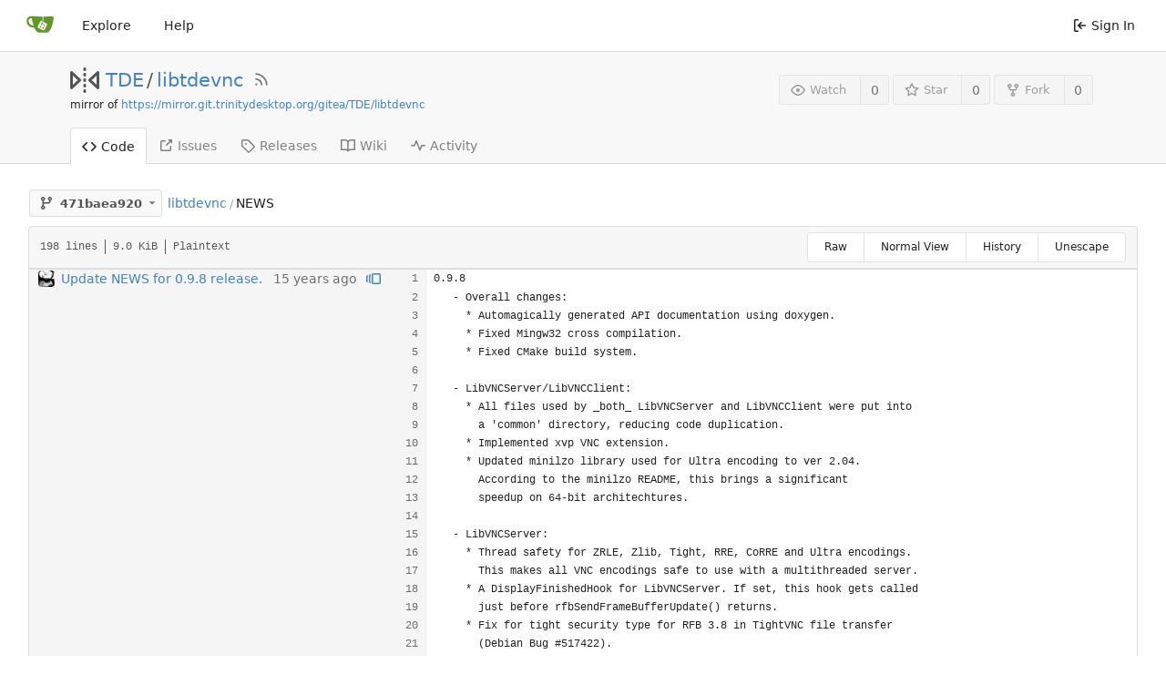

--- FILE ---
content_type: text/html; charset=UTF-8
request_url: https://scm.trinitydesktop.org/gitea/TDE/libtdevnc/blame/commit/471baea920773e3080b7972b93dbe091ebe3b4e0/NEWS
body_size: 19494
content:
<!DOCTYPE html>
<html lang="en-US" class="theme-auto">
<head>
	<meta charset="utf-8">
	<meta name="viewport" content="width=device-width, initial-scale=1">
	<title>TDE/libtdevnc - libtdevnc - TDE Gitea Workspace</title>
	<link rel="manifest" href="[data-uri]">
	
	<meta name="default-theme" content="auto">
	<meta name="author" content="TDE">
	<meta name="description" content="libtdevnc - Shared TDE VNC library sources">
	<meta name="keywords" content="go,git,self-hosted,gitea">
	<meta name="referrer" content="no-referrer">


	<link rel="alternate" type="application/atom+xml" title="" href="/gitea/TDE/libtdevnc.atom">
	<link rel="alternate" type="application/rss+xml" title="" href="/gitea/TDE/libtdevnc.rss">

	<link rel="icon" href="/gitea/assets/img/favicon.svg" type="image/svg+xml">
	<link rel="alternate icon" href="/gitea/assets/img/favicon.png" type="image/png">
	<link rel="stylesheet" href="/gitea/assets/css/index.css?v=1.19.4">
	
<script>
	window.addEventListener('error', function(e) {window._globalHandlerErrors=window._globalHandlerErrors||[]; window._globalHandlerErrors.push(e);});
	window.config = {
		appUrl: 'https:\/\/scm.trinitydesktop.org\/gitea\/',
		appSubUrl: '\/gitea',
		assetVersionEncoded: encodeURIComponent('1.19.4'), 
		assetUrlPrefix: '\/gitea\/assets',
		runModeIsProd:  true ,
		customEmojis: {"codeberg":":codeberg:","git":":git:","gitea":":gitea:","github":":github:","gitlab":":gitlab:","gogs":":gogs:"},
		useServiceWorker:  false ,
		csrfToken: 'ZcYVTpA2tpqLwnOyxI4bCeh2CBk6MTc2ODcwODk2Mzk0NzIzNzc4Nw',
		pageData: {},
		requireTribute:  null ,
		notificationSettings: {"EventSourceUpdateTime":10000,"MaxTimeout":60000,"MinTimeout":10000,"TimeoutStep":10000}, 
		enableTimeTracking:  true ,
		
		mermaidMaxSourceCharacters:  5000 ,
		
		i18n: {
			copy_success: 'Copied!',
			copy_error: 'Copy failed',
			error_occurred: 'An error occurred',
			network_error: 'Network error',
		},
	};
	
	window.config.pageData = window.config.pageData || {};
</script>
<script src="/gitea/assets/js/webcomponents.js?v=1.19.4"></script>

	<noscript>
		<style>
			.dropdown:hover > .menu { display: block; }
			.ui.secondary.menu .dropdown.item > .menu { margin-top: 0; }
		</style>
	</noscript>

	
		<meta property="og:title" content="libtdevnc">
		<meta property="og:url" content="https://scm.trinitydesktop.org/gitea/TDE/libtdevnc">
		
			<meta property="og:description" content="Shared TDE VNC library sources">
		
	
	<meta property="og:type" content="object">
	
		<meta property="og:image" content="https://scm.trinitydesktop.org/gitea/avatars/a4fc906b2b0fa22e0dd0fdd4bfd4f5d7">
	

<meta property="og:site_name" content="TDE Gitea Workspace">

	<link rel="stylesheet" href="/gitea/assets/css/theme-auto.css?v=1.19.4">


</head>
<body>
	

	<div class="full height">
		<noscript>This website works better with JavaScript.</noscript>

		

		
			<div class="ui top secondary stackable main menu following bar light no-vertical-tabs">
				<nav class="ui container" id="navbar" aria-label="Navigation Bar">
	
	
	<div class="item brand gt-sb">
		<a href="/gitea/" aria-label="Home">
			<img width="30" height="30" src="/gitea/assets/img/logo.svg" alt="Logo" aria-hidden="true">
		</a>
		<div class="gt-df gt-ac">
			
			<button class="ui icon button mobile-only" id="navbar-expand-toggle">
				<svg viewBox="0 0 16 16" class="svg octicon-three-bars" width="16" height="16" aria-hidden="true"><path d="M1 2.75A.75.75 0 0 1 1.75 2h12.5a.75.75 0 0 1 0 1.5H1.75A.75.75 0 0 1 1 2.75Zm0 5A.75.75 0 0 1 1.75 7h12.5a.75.75 0 0 1 0 1.5H1.75A.75.75 0 0 1 1 7.75ZM1.75 12h12.5a.75.75 0 0 1 0 1.5H1.75a.75.75 0 0 1 0-1.5Z"/></svg>
			</button>
		</div>
	</div>

	
		<a class="item " href="/gitea/explore/repos">Explore</a>
	

	

	


	
		<a class="item" target="_blank" rel="noopener noreferrer" href="https://docs.gitea.io">Help</a>
		<div class="right stackable menu">
			
			<a class="item" rel="nofollow" href="/gitea/user/login?redirect_to=%2fgitea%2fTDE%2flibtdevnc%2fblame%2fcommit%2f471baea920773e3080b7972b93dbe091ebe3b4e0%2fNEWS">
				<svg viewBox="0 0 16 16" class="svg octicon-sign-in" width="16" height="16" aria-hidden="true"><path d="M2 2.75C2 1.784 2.784 1 3.75 1h2.5a.75.75 0 0 1 0 1.5h-2.5a.25.25 0 0 0-.25.25v10.5c0 .138.112.25.25.25h2.5a.75.75 0 0 1 0 1.5h-2.5A1.75 1.75 0 0 1 2 13.25Zm6.56 4.5h5.69a.75.75 0 0 1 0 1.5H8.56l1.97 1.97a.749.749 0 0 1-.326 1.275.749.749 0 0 1-.734-.215L6.22 8.53a.75.75 0 0 1 0-1.06l3.25-3.25a.749.749 0 0 1 1.275.326.749.749 0 0 1-.215.734Z"/></svg> Sign In
			</a>
		</div>
	
</nav>

			</div>
		



<div role="main" aria-label="TDE/libtdevnc" class="page-content repository file list blame">
	<div class="header-wrapper">

	<div class="ui container">
		<div class="repo-header">
			<div class="repo-title-wrap gt-df gt-fc">
				<div class="repo-title" role="heading" aria-level="1">
					
					
						<div class="repo-icon gt-mr-3">
	
		
			<svg viewBox="0 0 16 16" class="svg octicon-mirror" width="32" height="32" aria-hidden="true"><path d="M15.547 3.061A.75.75 0 0 1 16 3.75v8.5a.751.751 0 0 1-1.265.545l-4.5-4.25a.75.75 0 0 1 0-1.09l4.5-4.25a.75.75 0 0 1 .812-.144ZM0 12.25v-8.5a.751.751 0 0 1 1.265-.545l4.5 4.25a.75.75 0 0 1 0 1.09l-4.5 4.25A.75.75 0 0 1 0 12.25Zm1.5-6.76v5.02L4.158 8ZM11.842 8l2.658 2.51V5.49ZM8 4a.75.75 0 0 1 .75.75v.5a.75.75 0 0 1-1.5 0v-.5A.75.75 0 0 1 8 4Zm.75-2.25v.5a.75.75 0 0 1-1.5 0v-.5a.75.75 0 0 1 1.5 0Zm0 6v.5a.75.75 0 0 1-1.5 0v-.5a.75.75 0 0 1 1.5 0ZM8 10a.75.75 0 0 1 .75.75v.5a.75.75 0 0 1-1.5 0v-.5A.75.75 0 0 1 8 10Zm0 3a.75.75 0 0 1 .75.75v.5a.75.75 0 0 1-1.5 0v-.5A.75.75 0 0 1 8 13Z"/></svg>
		
	
</div>

					
					<a href="/gitea/TDE">TDE</a>
					<div class="gt-mx-2">/</div>
					<a href="/gitea/TDE/libtdevnc">libtdevnc</a>
					
						<a href="/gitea/TDE/libtdevnc.rss"><i class="ui grey icon tooltip gt-ml-3" data-content="RSS Feed" data-position="top center"><svg viewBox="0 0 16 16" class="svg octicon-rss" width="18" height="18" aria-hidden="true"><path d="M2.002 2.725a.75.75 0 0 1 .797-.699C8.79 2.42 13.58 7.21 13.974 13.201a.75.75 0 0 1-1.497.098 10.502 10.502 0 0 0-9.776-9.776.747.747 0 0 1-.7-.798ZM2.84 7.05h-.002a7.002 7.002 0 0 1 6.113 6.111.75.75 0 0 1-1.49.178 5.503 5.503 0 0 0-4.8-4.8.75.75 0 0 1 .179-1.489ZM2 13a1 1 0 1 1 2 0 1 1 0 0 1-2 0Z"/></svg></i></a>
					
					<div class="labels gt-df gt-ac gt-fw">
						
							
								
							
						
						
					</div>
				</div>
				
					
					<div class="fork-flag">mirror of <a target="_blank" rel="noopener noreferrer" href="https://mirror.git.trinitydesktop.org/gitea/TDE/libtdevnc">https://mirror.git.trinitydesktop.org/gitea/TDE/libtdevnc</a></div>
				
				
				
			</div>
			
				<div class="repo-buttons">
					
					<form method="post" action="/gitea/TDE/libtdevnc/action/watch?redirect_to=%2fgitea%2fTDE%2flibtdevnc%2fblame%2fcommit%2f471baea920773e3080b7972b93dbe091ebe3b4e0%2fNEWS">
						<input type="hidden" name="_csrf" value="ZcYVTpA2tpqLwnOyxI4bCeh2CBk6MTc2ODcwODk2Mzk0NzIzNzc4Nw">
						<div class="ui labeled button tooltip" data-content="Sign in to watch this repository." data-position="top center">
							<button type="submit" class="ui compact small basic button" disabled>
								<svg viewBox="0 0 16 16" class="svg octicon-eye" width="16" height="16" aria-hidden="true"><path d="M8 2c1.981 0 3.671.992 4.933 2.078 1.27 1.091 2.187 2.345 2.637 3.023a1.62 1.62 0 0 1 0 1.798c-.45.678-1.367 1.932-2.637 3.023C11.67 13.008 9.981 14 8 14c-1.981 0-3.671-.992-4.933-2.078C1.797 10.83.88 9.576.43 8.898a1.62 1.62 0 0 1 0-1.798c.45-.677 1.367-1.931 2.637-3.022C4.33 2.992 6.019 2 8 2ZM1.679 7.932a.12.12 0 0 0 0 .136c.411.622 1.241 1.75 2.366 2.717C5.176 11.758 6.527 12.5 8 12.5c1.473 0 2.825-.742 3.955-1.715 1.124-.967 1.954-2.096 2.366-2.717a.12.12 0 0 0 0-.136c-.412-.621-1.242-1.75-2.366-2.717C10.824 4.242 9.473 3.5 8 3.5c-1.473 0-2.825.742-3.955 1.715-1.124.967-1.954 2.096-2.366 2.717ZM8 10a2 2 0 1 1-.001-3.999A2 2 0 0 1 8 10Z"/></svg>Watch
							</button>
							<a class="ui basic label" href="/gitea/TDE/libtdevnc/watchers">
								0
							</a>
						</div>
					</form>
					
						<form method="post" action="/gitea/TDE/libtdevnc/action/star?redirect_to=%2fgitea%2fTDE%2flibtdevnc%2fblame%2fcommit%2f471baea920773e3080b7972b93dbe091ebe3b4e0%2fNEWS">
							<input type="hidden" name="_csrf" value="ZcYVTpA2tpqLwnOyxI4bCeh2CBk6MTc2ODcwODk2Mzk0NzIzNzc4Nw">
							<div class="ui labeled button tooltip" data-content="Sign in to star this repository." data-position="top center">
								<button type="submit" class="ui compact small basic button" disabled>
									<svg viewBox="0 0 16 16" class="svg octicon-star" width="16" height="16" aria-hidden="true"><path d="M8 .25a.75.75 0 0 1 .673.418l1.882 3.815 4.21.612a.75.75 0 0 1 .416 1.279l-3.046 2.97.719 4.192a.751.751 0 0 1-1.088.791L8 12.347l-3.766 1.98a.75.75 0 0 1-1.088-.79l.72-4.194L.818 6.374a.75.75 0 0 1 .416-1.28l4.21-.611L7.327.668A.75.75 0 0 1 8 .25Zm0 2.445L6.615 5.5a.75.75 0 0 1-.564.41l-3.097.45 2.24 2.184a.75.75 0 0 1 .216.664l-.528 3.084 2.769-1.456a.75.75 0 0 1 .698 0l2.77 1.456-.53-3.084a.75.75 0 0 1 .216-.664l2.24-2.183-3.096-.45a.75.75 0 0 1-.564-.41L8 2.694Z"/></svg>Star
								</button>
								<a class="ui basic label" href="/gitea/TDE/libtdevnc/stars">
									0
								</a>
							</div>
						</form>
					
					
						<div class="ui labeled button
							
								tooltip disabled
							"
							
								data-content="Sign in to fork this repository."
							
						data-position="top center">
							<a class="ui compact small basic button"
								
									
								
							>
								<svg viewBox="0 0 16 16" class="svg octicon-repo-forked" width="16" height="16" aria-hidden="true"><path d="M5 5.372v.878c0 .414.336.75.75.75h4.5a.75.75 0 0 0 .75-.75v-.878a2.25 2.25 0 1 1 1.5 0v.878a2.25 2.25 0 0 1-2.25 2.25h-1.5v2.128a2.251 2.251 0 1 1-1.5 0V8.5h-1.5A2.25 2.25 0 0 1 3.5 6.25v-.878a2.25 2.25 0 1 1 1.5 0ZM5 3.25a.75.75 0 1 0-1.5 0 .75.75 0 0 0 1.5 0Zm6.75.75a.75.75 0 1 0 0-1.5.75.75 0 0 0 0 1.5Zm-3 8.75a.75.75 0 1 0-1.5 0 .75.75 0 0 0 1.5 0Z"/></svg>Fork
							</a>
							<div class="ui small modal" id="fork-repo-modal">
								<svg viewBox="0 0 16 16" class="close inside svg octicon-x" width="16" height="16" aria-hidden="true"><path d="M3.72 3.72a.75.75 0 0 1 1.06 0L8 6.94l3.22-3.22a.749.749 0 0 1 1.275.326.749.749 0 0 1-.215.734L9.06 8l3.22 3.22a.749.749 0 0 1-.326 1.275.749.749 0 0 1-.734-.215L8 9.06l-3.22 3.22a.751.751 0 0 1-1.042-.018.751.751 0 0 1-.018-1.042L6.94 8 3.72 4.78a.75.75 0 0 1 0-1.06Z"/></svg>
								<div class="header">
									You&#39;ve already forked libtdevnc
								</div>
								<div class="content gt-tl">
									<div class="ui list">
										
									</div>
									
								</div>
							</div>
							<a class="ui basic label" href="/gitea/TDE/libtdevnc/forks">
								0
							</a>
						</div>
					
				</div>
			
		</div>
	</div>

	<div class="ui tabs container">
		
			<div class="ui tabular stackable menu navbar">
				
				<a class="active item" href="/gitea/TDE/libtdevnc">
					<svg viewBox="0 0 16 16" class="svg octicon-code" width="16" height="16" aria-hidden="true"><path d="m11.28 3.22 4.25 4.25a.75.75 0 0 1 0 1.06l-4.25 4.25a.749.749 0 0 1-1.275-.326.749.749 0 0 1 .215-.734L13.94 8l-3.72-3.72a.749.749 0 0 1 .326-1.275.749.749 0 0 1 .734.215Zm-6.56 0a.751.751 0 0 1 1.042.018.751.751 0 0 1 .018 1.042L2.06 8l3.72 3.72a.749.749 0 0 1-.326 1.275.749.749 0 0 1-.734-.215L.47 8.53a.75.75 0 0 1 0-1.06Z"/></svg> Code
				</a>
				

				

				
					<a class="item" href="https://mirror.git.trinitydesktop.org/gitea/TDE/libtdevnc/issues" target="_blank" rel="noopener noreferrer">
						<svg viewBox="0 0 16 16" class="svg octicon-link-external" width="16" height="16" aria-hidden="true"><path d="M3.75 2h3.5a.75.75 0 0 1 0 1.5h-3.5a.25.25 0 0 0-.25.25v8.5c0 .138.112.25.25.25h8.5a.25.25 0 0 0 .25-.25v-3.5a.75.75 0 0 1 1.5 0v3.5A1.75 1.75 0 0 1 12.25 14h-8.5A1.75 1.75 0 0 1 2 12.25v-8.5C2 2.784 2.784 2 3.75 2Zm6.854-1h4.146a.25.25 0 0 1 .25.25v4.146a.25.25 0 0 1-.427.177L13.03 4.03 9.28 7.78a.751.751 0 0 1-1.042-.018.751.751 0 0 1-.018-1.042l3.75-3.75-1.543-1.543A.25.25 0 0 1 10.604 1Z"/></svg> Issues </span>
					</a>
				

				

				

				

				

				
				<a class="item" href="/gitea/TDE/libtdevnc/releases">
					<svg viewBox="0 0 16 16" class="svg octicon-tag" width="16" height="16" aria-hidden="true"><path d="M1 7.775V2.75C1 1.784 1.784 1 2.75 1h5.025c.464 0 .91.184 1.238.513l6.25 6.25a1.75 1.75 0 0 1 0 2.474l-5.026 5.026a1.75 1.75 0 0 1-2.474 0l-6.25-6.25A1.752 1.752 0 0 1 1 7.775Zm1.5 0c0 .066.026.13.073.177l6.25 6.25a.25.25 0 0 0 .354 0l5.025-5.025a.25.25 0 0 0 0-.354l-6.25-6.25a.25.25 0 0 0-.177-.073H2.75a.25.25 0 0 0-.25.25ZM6 5a1 1 0 1 1 0 2 1 1 0 0 1 0-2Z"/></svg> Releases
					
				</a>
				

				
					<a class="item" href="/gitea/TDE/libtdevnc/wiki"  target="_blank" rel="noopener noreferrer" >
						<svg viewBox="0 0 16 16" class="svg octicon-book" width="16" height="16" aria-hidden="true"><path d="M0 1.75A.75.75 0 0 1 .75 1h4.253c1.227 0 2.317.59 3 1.501A3.743 3.743 0 0 1 11.006 1h4.245a.75.75 0 0 1 .75.75v10.5a.75.75 0 0 1-.75.75h-4.507a2.25 2.25 0 0 0-1.591.659l-.622.621a.75.75 0 0 1-1.06 0l-.622-.621A2.25 2.25 0 0 0 5.258 13H.75a.75.75 0 0 1-.75-.75Zm7.251 10.324.004-5.073-.002-2.253A2.25 2.25 0 0 0 5.003 2.5H1.5v9h3.757a3.75 3.75 0 0 1 1.994.574ZM8.755 4.75l-.004 7.322a3.752 3.752 0 0 1 1.992-.572H14.5v-9h-3.495a2.25 2.25 0 0 0-2.25 2.25Z"/></svg> Wiki
					</a>
				

				
					<a class="item" href="/gitea/TDE/libtdevnc/activity">
						<svg viewBox="0 0 16 16" class="svg octicon-pulse" width="16" height="16" aria-hidden="true"><path d="M6 2c.306 0 .582.187.696.471L10 10.731l1.304-3.26A.751.751 0 0 1 12 7h3.25a.75.75 0 0 1 0 1.5h-2.742l-1.812 4.528a.751.751 0 0 1-1.392 0L6 4.77 4.696 8.03A.75.75 0 0 1 4 8.5H.75a.75.75 0 0 1 0-1.5h2.742l1.812-4.529A.751.751 0 0 1 6 2Z"/></svg> Activity
					</a>
				

				

				
			</div>
		
	</div>
	<div class="ui tabs divider"></div>
</div>

	<div class="ui container fluid padded">
		




		
		
		<div class="gt-hidden" id="validate_prompt">
			<span id="count_prompt">You cannot select more than 25 topics</span>
			<span id="format_prompt">Topics must start with a letter or number, can include dashes (&#39;-&#39;) and can be up to 35 characters long.</span>
		</div>
		
		

		<div class="repo-button-row gt-df gt-ac gt-sb gt-fw">
			<div class="gt-df gt-ac gt-fw gt-gap-y-3">
				



<div class="fitted item choose reference">
	<div class="ui floating filter dropdown custom"
		data-branch-form=""
		data-can-create-branch="false"
		data-no-results="No results found."
		data-set-action="" data-submit-form=""
		data-view-type="tree"
		data-ref-name="471baea920"
		data-branch-url-prefix="/gitea/TDE/libtdevnc/src/branch/"
		data-branch-url-suffix="/NEWS"
		data-tag-url-prefix="/gitea/TDE/libtdevnc/src/tag/"
		data-tag-url-suffix="/NEWS">
		<button class="branch-dropdown-button gt-ellipsis ui basic small compact button gt-df" @click="menuVisible = !menuVisible" @keyup.enter="menuVisible = !menuVisible">
			<span class="text gt-df gt-ac gt-mr-2">
				
					<span :class="{visible: isViewTag}" v-if="isViewTag" v-cloak><svg viewBox="0 0 16 16" class="svg octicon-tag" width="16" height="16" aria-hidden="true"><path d="M1 7.775V2.75C1 1.784 1.784 1 2.75 1h5.025c.464 0 .91.184 1.238.513l6.25 6.25a1.75 1.75 0 0 1 0 2.474l-5.026 5.026a1.75 1.75 0 0 1-2.474 0l-6.25-6.25A1.752 1.752 0 0 1 1 7.775Zm1.5 0c0 .066.026.13.073.177l6.25 6.25a.25.25 0 0 0 .354 0l5.025-5.025a.25.25 0 0 0 0-.354l-6.25-6.25a.25.25 0 0 0-.177-.073H2.75a.25.25 0 0 0-.25.25ZM6 5a1 1 0 1 1 0 2 1 1 0 0 1 0-2Z"/></svg></span>
					<span :class="{visible: isViewBranch}" v-if="isViewBranch" v-cloak><svg viewBox="0 0 16 16" class="svg octicon-git-branch" width="16" height="16" aria-hidden="true"><path d="M9.5 3.25a2.25 2.25 0 1 1 3 2.122V6A2.5 2.5 0 0 1 10 8.5H6a1 1 0 0 0-1 1v1.128a2.251 2.251 0 1 1-1.5 0V5.372a2.25 2.25 0 1 1 1.5 0v1.836A2.493 2.493 0 0 1 6 7h4a1 1 0 0 0 1-1v-.628A2.25 2.25 0 0 1 9.5 3.25Zm-6 0a.75.75 0 1 0 1.5 0 .75.75 0 0 0-1.5 0Zm8.25-.75a.75.75 0 1 0 0 1.5.75.75 0 0 0 0-1.5ZM4.25 12a.75.75 0 1 0 0 1.5.75.75 0 0 0 0-1.5Z"/></svg></span>
					<span :class="{visible: isViewTree}" v-if="isViewTree" ><svg viewBox="0 0 16 16" class="svg octicon-git-branch" width="16" height="16" aria-hidden="true"><path d="M9.5 3.25a2.25 2.25 0 1 1 3 2.122V6A2.5 2.5 0 0 1 10 8.5H6a1 1 0 0 0-1 1v1.128a2.251 2.251 0 1 1-1.5 0V5.372a2.25 2.25 0 1 1 1.5 0v1.836A2.493 2.493 0 0 1 6 7h4a1 1 0 0 0 1-1v-.628A2.25 2.25 0 0 1 9.5 3.25Zm-6 0a.75.75 0 1 0 1.5 0 .75.75 0 0 0-1.5 0Zm8.25-.75a.75.75 0 1 0 0 1.5.75.75 0 0 0 0-1.5ZM4.25 12a.75.75 0 1 0 0 1.5.75.75 0 0 0 0-1.5Z"/></svg></span>
					<strong ref="dropdownRefName" class="gt-ml-3">471baea920</strong>
				
			</span>
			<svg viewBox="0 0 16 16" class="dropdown icon svg octicon-triangle-down" width="14" height="14" aria-hidden="true"><path d="m4.427 7.427 3.396 3.396a.25.25 0 0 0 .354 0l3.396-3.396A.25.25 0 0 0 11.396 7H4.604a.25.25 0 0 0-.177.427Z"/></svg>
		</button>
		<div class="data gt-hidden" data-mode="branches">
			
				
					<div class="item branch " data-url="r14.1.x">r14.1.x</div>
				
					<div class="item branch selected" data-url="master">master</div>
				
			
			
				
					
						<div class="item tag " data-url="r14.1.5">r14.1.5</div>
					
				
					
						<div class="item tag " data-url="r14.1.4">r14.1.4</div>
					
				
					
						<div class="item tag " data-url="r14.1.3">r14.1.3</div>
					
				
					
						<div class="item tag " data-url="r14.1.2">r14.1.2</div>
					
				
					
						<div class="item tag " data-url="r14.1.1">r14.1.1</div>
					
				
					
						<div class="item tag " data-url="r14.1.0">r14.1.0</div>
					
				
					
						<div class="item tag " data-url="r14.0.1">r14.0.1</div>
					
				
			
		</div>
		<div class="menu transition" :class="{visible: menuVisible}" v-if="menuVisible" v-cloak>
			<div class="ui icon search input">
				<i class="icon gt-df gt-ac gt-jc gt-m-0"><svg viewBox="0 0 16 16" class="svg octicon-filter" width="16" height="16" aria-hidden="true"><path d="M.75 3h14.5a.75.75 0 0 1 0 1.5H.75a.75.75 0 0 1 0-1.5ZM3 7.75A.75.75 0 0 1 3.75 7h8.5a.75.75 0 0 1 0 1.5h-8.5A.75.75 0 0 1 3 7.75Zm3 4a.75.75 0 0 1 .75-.75h2.5a.75.75 0 0 1 0 1.5h-2.5a.75.75 0 0 1-.75-.75Z"/></svg></i>
				<input name="search" ref="searchField" autocomplete="off" v-model="searchTerm" @keydown="keydown($event)" placeholder="Filter branch or tag...">
			</div>
			
				<div class="header branch-tag-choice">
					<div class="ui grid">
						<div class="two column row">
							<a class="reference column" href="#" @click="createTag = false; mode = 'branches'; focusSearchField()">
								<span class="text" :class="{black: mode == 'branches'}">
									<svg viewBox="0 0 16 16" class="gt-mr-2 svg octicon-git-branch" width="16" height="16" aria-hidden="true"><path d="M9.5 3.25a2.25 2.25 0 1 1 3 2.122V6A2.5 2.5 0 0 1 10 8.5H6a1 1 0 0 0-1 1v1.128a2.251 2.251 0 1 1-1.5 0V5.372a2.25 2.25 0 1 1 1.5 0v1.836A2.493 2.493 0 0 1 6 7h4a1 1 0 0 0 1-1v-.628A2.25 2.25 0 0 1 9.5 3.25Zm-6 0a.75.75 0 1 0 1.5 0 .75.75 0 0 0-1.5 0Zm8.25-.75a.75.75 0 1 0 0 1.5.75.75 0 0 0 0-1.5ZM4.25 12a.75.75 0 1 0 0 1.5.75.75 0 0 0 0-1.5Z"/></svg>Branches
								</span>
							</a>
							
								<a class="reference column" href="#" @click="createTag = true; mode = 'tags'; focusSearchField()">
									<span class="text" :class="{black: mode == 'tags'}">
										<svg viewBox="0 0 16 16" class="gt-mr-2 svg octicon-tag" width="16" height="16" aria-hidden="true"><path d="M1 7.775V2.75C1 1.784 1.784 1 2.75 1h5.025c.464 0 .91.184 1.238.513l6.25 6.25a1.75 1.75 0 0 1 0 2.474l-5.026 5.026a1.75 1.75 0 0 1-2.474 0l-6.25-6.25A1.752 1.752 0 0 1 1 7.775Zm1.5 0c0 .066.026.13.073.177l6.25 6.25a.25.25 0 0 0 .354 0l5.025-5.025a.25.25 0 0 0 0-.354l-6.25-6.25a.25.25 0 0 0-.177-.073H2.75a.25.25 0 0 0-.25.25ZM6 5a1 1 0 1 1 0 2 1 1 0 0 1 0-2Z"/></svg>Tags
									</span>
								</a>
							
						</div>
					</div>
				</div>
			
			<div class="scrolling menu" ref="scrollContainer">
				<div v-for="(item, index) in filteredItems" :key="item.name" class="item" :class="{selected: item.selected, active: active == index}" @click="selectItem(item)" :ref="'listItem' + index">${ item.name }</div>
				<div class="item" v-if="showCreateNewBranch" :class="{active: active == filteredItems.length}" :ref="'listItem' + filteredItems.length">
					<a href="#" @click="createNewBranch()">
						<div v-show="createTag">
							<i class="reference tags icon"></i>
							Create tag <strong>${ searchTerm }</strong>
						</div>
						<div v-show="!createTag">
							<svg viewBox="0 0 16 16" class="svg octicon-git-branch" width="16" height="16" aria-hidden="true"><path d="M9.5 3.25a2.25 2.25 0 1 1 3 2.122V6A2.5 2.5 0 0 1 10 8.5H6a1 1 0 0 0-1 1v1.128a2.251 2.251 0 1 1-1.5 0V5.372a2.25 2.25 0 1 1 1.5 0v1.836A2.493 2.493 0 0 1 6 7h4a1 1 0 0 0 1-1v-.628A2.25 2.25 0 0 1 9.5 3.25Zm-6 0a.75.75 0 1 0 1.5 0 .75.75 0 0 0-1.5 0Zm8.25-.75a.75.75 0 1 0 0 1.5.75.75 0 0 0 0-1.5ZM4.25 12a.75.75 0 1 0 0 1.5.75.75 0 0 0 0-1.5Z"/></svg>
							Create branch <strong>${ searchTerm }</strong>
						</div>
						<div class="text small">
							
								from &#39;471baea920&#39;
							
						</div>
					</a>
					<form ref="newBranchForm" action="/gitea/TDE/libtdevnc/branches/_new/commit/471baea920773e3080b7972b93dbe091ebe3b4e0" method="post">
						<input type="hidden" name="_csrf" value="ZcYVTpA2tpqLwnOyxI4bCeh2CBk6MTc2ODcwODk2Mzk0NzIzNzc4Nw">
						<input type="hidden" name="new_branch_name" v-model="searchTerm">
						<input type="hidden" name="create_tag" v-model="createTag">
						
							<input type="hidden" name="current_path" value="NEWS">
						
					</form>
				</div>
			</div>
			<div class="message" v-if="showNoResults">${ noResults }</div>
		</div>
	</div>
</div>

				
				
				
				
				
				
				
					<span class="ui breadcrumb repo-path gt-ml-2"><a class="section" href="/gitea/TDE/libtdevnc/src/commit/471baea920773e3080b7972b93dbe091ebe3b4e0" title="libtdevnc">libtdevnc</a><span class="divider">/</span><span class="active section" title="NEWS">NEWS</span></span>
				
			</div>
			<div class="gt-df gt-ac">
				
				
				
			</div>
		</div>
		
			<div class="tab-size-8 non-diff-file-content">
	<h4 class="file-header ui top attached header gt-df gt-ac gt-sb gt-fw">
		<div class="file-header-left gt-df gt-ac gt-py-3 gt-pr-4">
			<div class="file-info text grey normal gt-mono">
	
	
		<div class="file-info-entry">
			198 lines
		</div>
	
	
		<div class="file-info-entry">
			9.0 KiB
		</div>
	
	
	
		<div class="file-info-entry">
			Plaintext
		</div>
	
</div>

		</div>
		<div class="file-header-right file-actions gt-df gt-ac gt-fw">
			<div class="ui buttons">
				<a class="ui tiny button" href="/gitea/TDE/libtdevnc/raw/commit/471baea920773e3080b7972b93dbe091ebe3b4e0/NEWS">Raw</a>
				
				<a class="ui tiny button" href="/gitea/TDE/libtdevnc/src/commit/471baea920773e3080b7972b93dbe091ebe3b4e0/NEWS">Normal View</a>
				<a class="ui tiny button" href="/gitea/TDE/libtdevnc/commits/commit/471baea920773e3080b7972b93dbe091ebe3b4e0/NEWS">History</a>
				<a class="ui tiny button unescape-button">Unescape</a>
				<a class="ui tiny button escape-button gt-hidden">Escape</a>
			</div>
		</div>
	</h4>
	<div class="ui attached table unstackable segment">
		<div class="file-view code-view unicode-escaped">
			<table>
				<tbody>
					
						<tr class="top-line-blame">
							<td class="lines-commit">
								<div class="blame-info">
									<div class="blame-data">
										<div class="blame-avatar">
											<img class="ui avatar gt-vm gt-mr-3" src="https://secure.gravatar.com/avatar/2a412c5029f0185dc5d69a7482c52694?d=identicon&s=54" title="Christian Beier" width="18" height="18"/>
										</div>
										<div class="blame-message">
											<a href="/gitea/TDE/libtdevnc/commit/1afaa3f9485f31e4640f2b736afd24d8df365c03" title="Update NEWS for 0.9.8 release.
">
												Update NEWS for 0.9.8 release.

											</a>
										</div>
										<div class="blame-time">
											<span class="time-since tooltip" data-content="Sat, 12 Mar 2011 18:11:02 UTC" data-tooltip-interactive="true">15 years ago</span>
										</div>
									</div>
								</div>
							</td>
							<td class="lines-blame-btn">
								
									<a href="/gitea/TDE/libtdevnc/blame/commit/980dfa60fede679dc0355b2297560d70dd4d6fef/NEWS" class="tooltip" data-content='View blame prior to this change'>
										<svg viewBox="0 0 16 16" class="svg octicon-versions" width="16" height="16" aria-hidden="true"><path d="M7.75 14A1.75 1.75 0 0 1 6 12.25v-8.5C6 2.784 6.784 2 7.75 2h6.5c.966 0 1.75.784 1.75 1.75v8.5A1.75 1.75 0 0 1 14.25 14Zm-.25-1.75c0 .138.112.25.25.25h6.5a.25.25 0 0 0 .25-.25v-8.5a.25.25 0 0 0-.25-.25h-6.5a.25.25 0 0 0-.25.25ZM4.9 3.508a.75.75 0 0 1-.274 1.025.249.249 0 0 0-.126.217v6.5c0 .09.048.173.126.217a.75.75 0 0 1-.752 1.298A1.75 1.75 0 0 1 3 11.25v-6.5c0-.649.353-1.214.874-1.516a.75.75 0 0 1 1.025.274ZM1.625 5.533h.001a.249.249 0 0 0-.126.217v4.5c0 .09.048.173.126.217a.75.75 0 0 1-.752 1.298A1.748 1.748 0 0 1 0 10.25v-4.5a1.748 1.748 0 0 1 .873-1.516.75.75 0 1 1 .752 1.299Z"/></svg>
									</a>
								
							</td>
							<td class="lines-num">
								<span id="L1" data-line-number="1"></span>
							</td>
							
							<td rel="L1" rel="L1" class="lines-code blame-code chroma">
								<code class="code-inner gt-pl-3">0.9.8</code>
							</td>
						</tr>
					
						<tr class="">
							<td class="lines-commit">
								<div class="blame-info">
									<div class="blame-data">
										<div class="blame-avatar">
											
										</div>
										<div class="blame-message">
											<a href="" title="">
												
											</a>
										</div>
										<div class="blame-time">
											
										</div>
									</div>
								</div>
							</td>
							<td class="lines-blame-btn">
								
							</td>
							<td class="lines-num">
								<span id="L2" data-line-number="2"></span>
							</td>
							
							<td rel="L2" rel="L2" class="lines-code blame-code chroma">
								<code class="code-inner gt-pl-3">   - Overall changes:</code>
							</td>
						</tr>
					
						<tr class="">
							<td class="lines-commit">
								<div class="blame-info">
									<div class="blame-data">
										<div class="blame-avatar">
											
										</div>
										<div class="blame-message">
											<a href="" title="">
												
											</a>
										</div>
										<div class="blame-time">
											
										</div>
									</div>
								</div>
							</td>
							<td class="lines-blame-btn">
								
							</td>
							<td class="lines-num">
								<span id="L3" data-line-number="3"></span>
							</td>
							
							<td rel="L3" rel="L3" class="lines-code blame-code chroma">
								<code class="code-inner gt-pl-3">     * Automagically generated API documentation using doxygen.</code>
							</td>
						</tr>
					
						<tr class="">
							<td class="lines-commit">
								<div class="blame-info">
									<div class="blame-data">
										<div class="blame-avatar">
											
										</div>
										<div class="blame-message">
											<a href="" title="">
												
											</a>
										</div>
										<div class="blame-time">
											
										</div>
									</div>
								</div>
							</td>
							<td class="lines-blame-btn">
								
							</td>
							<td class="lines-num">
								<span id="L4" data-line-number="4"></span>
							</td>
							
							<td rel="L4" rel="L4" class="lines-code blame-code chroma">
								<code class="code-inner gt-pl-3">     * Fixed Mingw32 cross compilation.</code>
							</td>
						</tr>
					
						<tr class="">
							<td class="lines-commit">
								<div class="blame-info">
									<div class="blame-data">
										<div class="blame-avatar">
											
										</div>
										<div class="blame-message">
											<a href="" title="">
												
											</a>
										</div>
										<div class="blame-time">
											
										</div>
									</div>
								</div>
							</td>
							<td class="lines-blame-btn">
								
							</td>
							<td class="lines-num">
								<span id="L5" data-line-number="5"></span>
							</td>
							
							<td rel="L5" rel="L5" class="lines-code blame-code chroma">
								<code class="code-inner gt-pl-3">     * Fixed CMake build system.</code>
							</td>
						</tr>
					
						<tr class="">
							<td class="lines-commit">
								<div class="blame-info">
									<div class="blame-data">
										<div class="blame-avatar">
											
										</div>
										<div class="blame-message">
											<a href="" title="">
												
											</a>
										</div>
										<div class="blame-time">
											
										</div>
									</div>
								</div>
							</td>
							<td class="lines-blame-btn">
								
							</td>
							<td class="lines-num">
								<span id="L6" data-line-number="6"></span>
							</td>
							
							<td rel="L6" rel="L6" class="lines-code blame-code chroma">
								<code class="code-inner gt-pl-3">
</code>
							</td>
						</tr>
					
						<tr class="">
							<td class="lines-commit">
								<div class="blame-info">
									<div class="blame-data">
										<div class="blame-avatar">
											
										</div>
										<div class="blame-message">
											<a href="" title="">
												
											</a>
										</div>
										<div class="blame-time">
											
										</div>
									</div>
								</div>
							</td>
							<td class="lines-blame-btn">
								
							</td>
							<td class="lines-num">
								<span id="L7" data-line-number="7"></span>
							</td>
							
							<td rel="L7" rel="L7" class="lines-code blame-code chroma">
								<code class="code-inner gt-pl-3">   - LibVNCServer/LibVNCClient:</code>
							</td>
						</tr>
					
						<tr class="">
							<td class="lines-commit">
								<div class="blame-info">
									<div class="blame-data">
										<div class="blame-avatar">
											
										</div>
										<div class="blame-message">
											<a href="" title="">
												
											</a>
										</div>
										<div class="blame-time">
											
										</div>
									</div>
								</div>
							</td>
							<td class="lines-blame-btn">
								
							</td>
							<td class="lines-num">
								<span id="L8" data-line-number="8"></span>
							</td>
							
							<td rel="L8" rel="L8" class="lines-code blame-code chroma">
								<code class="code-inner gt-pl-3">     * All files used by _both_ LibVNCServer and LibVNCClient were put into</code>
							</td>
						</tr>
					
						<tr class="">
							<td class="lines-commit">
								<div class="blame-info">
									<div class="blame-data">
										<div class="blame-avatar">
											
										</div>
										<div class="blame-message">
											<a href="" title="">
												
											</a>
										</div>
										<div class="blame-time">
											
										</div>
									</div>
								</div>
							</td>
							<td class="lines-blame-btn">
								
							</td>
							<td class="lines-num">
								<span id="L9" data-line-number="9"></span>
							</td>
							
							<td rel="L9" rel="L9" class="lines-code blame-code chroma">
								<code class="code-inner gt-pl-3">       a &#39;common&#39; directory, reducing code duplication.</code>
							</td>
						</tr>
					
						<tr class="">
							<td class="lines-commit">
								<div class="blame-info">
									<div class="blame-data">
										<div class="blame-avatar">
											
										</div>
										<div class="blame-message">
											<a href="" title="">
												
											</a>
										</div>
										<div class="blame-time">
											
										</div>
									</div>
								</div>
							</td>
							<td class="lines-blame-btn">
								
							</td>
							<td class="lines-num">
								<span id="L10" data-line-number="10"></span>
							</td>
							
							<td rel="L10" rel="L10" class="lines-code blame-code chroma">
								<code class="code-inner gt-pl-3">     * Implemented xvp VNC extension.</code>
							</td>
						</tr>
					
						<tr class="">
							<td class="lines-commit">
								<div class="blame-info">
									<div class="blame-data">
										<div class="blame-avatar">
											
										</div>
										<div class="blame-message">
											<a href="" title="">
												
											</a>
										</div>
										<div class="blame-time">
											
										</div>
									</div>
								</div>
							</td>
							<td class="lines-blame-btn">
								
							</td>
							<td class="lines-num">
								<span id="L11" data-line-number="11"></span>
							</td>
							
							<td rel="L11" rel="L11" class="lines-code blame-code chroma">
								<code class="code-inner gt-pl-3">     * Updated minilzo library used for Ultra encoding to ver 2.04.</code>
							</td>
						</tr>
					
						<tr class="">
							<td class="lines-commit">
								<div class="blame-info">
									<div class="blame-data">
										<div class="blame-avatar">
											
										</div>
										<div class="blame-message">
											<a href="" title="">
												
											</a>
										</div>
										<div class="blame-time">
											
										</div>
									</div>
								</div>
							</td>
							<td class="lines-blame-btn">
								
							</td>
							<td class="lines-num">
								<span id="L12" data-line-number="12"></span>
							</td>
							
							<td rel="L12" rel="L12" class="lines-code blame-code chroma">
								<code class="code-inner gt-pl-3">       According to the minilzo README, this brings a significant</code>
							</td>
						</tr>
					
						<tr class="">
							<td class="lines-commit">
								<div class="blame-info">
									<div class="blame-data">
										<div class="blame-avatar">
											
										</div>
										<div class="blame-message">
											<a href="" title="">
												
											</a>
										</div>
										<div class="blame-time">
											
										</div>
									</div>
								</div>
							</td>
							<td class="lines-blame-btn">
								
							</td>
							<td class="lines-num">
								<span id="L13" data-line-number="13"></span>
							</td>
							
							<td rel="L13" rel="L13" class="lines-code blame-code chroma">
								<code class="code-inner gt-pl-3">       speedup on 64-bit architechtures.</code>
							</td>
						</tr>
					
						<tr class="">
							<td class="lines-commit">
								<div class="blame-info">
									<div class="blame-data">
										<div class="blame-avatar">
											
										</div>
										<div class="blame-message">
											<a href="" title="">
												
											</a>
										</div>
										<div class="blame-time">
											
										</div>
									</div>
								</div>
							</td>
							<td class="lines-blame-btn">
								
							</td>
							<td class="lines-num">
								<span id="L14" data-line-number="14"></span>
							</td>
							
							<td rel="L14" rel="L14" class="lines-code blame-code chroma">
								<code class="code-inner gt-pl-3">
</code>
							</td>
						</tr>
					
						<tr class="">
							<td class="lines-commit">
								<div class="blame-info">
									<div class="blame-data">
										<div class="blame-avatar">
											
										</div>
										<div class="blame-message">
											<a href="" title="">
												
											</a>
										</div>
										<div class="blame-time">
											
										</div>
									</div>
								</div>
							</td>
							<td class="lines-blame-btn">
								
							</td>
							<td class="lines-num">
								<span id="L15" data-line-number="15"></span>
							</td>
							
							<td rel="L15" rel="L15" class="lines-code blame-code chroma">
								<code class="code-inner gt-pl-3">   - LibVNCServer:</code>
							</td>
						</tr>
					
						<tr class="">
							<td class="lines-commit">
								<div class="blame-info">
									<div class="blame-data">
										<div class="blame-avatar">
											
										</div>
										<div class="blame-message">
											<a href="" title="">
												
											</a>
										</div>
										<div class="blame-time">
											
										</div>
									</div>
								</div>
							</td>
							<td class="lines-blame-btn">
								
							</td>
							<td class="lines-num">
								<span id="L16" data-line-number="16"></span>
							</td>
							
							<td rel="L16" rel="L16" class="lines-code blame-code chroma">
								<code class="code-inner gt-pl-3">     * Thread safety for ZRLE, Zlib, Tight, RRE, CoRRE and Ultra encodings.</code>
							</td>
						</tr>
					
						<tr class="">
							<td class="lines-commit">
								<div class="blame-info">
									<div class="blame-data">
										<div class="blame-avatar">
											
										</div>
										<div class="blame-message">
											<a href="" title="">
												
											</a>
										</div>
										<div class="blame-time">
											
										</div>
									</div>
								</div>
							</td>
							<td class="lines-blame-btn">
								
							</td>
							<td class="lines-num">
								<span id="L17" data-line-number="17"></span>
							</td>
							
							<td rel="L17" rel="L17" class="lines-code blame-code chroma">
								<code class="code-inner gt-pl-3">       This makes all VNC encodings safe to use with a multithreaded server.</code>
							</td>
						</tr>
					
						<tr class="">
							<td class="lines-commit">
								<div class="blame-info">
									<div class="blame-data">
										<div class="blame-avatar">
											
										</div>
										<div class="blame-message">
											<a href="" title="">
												
											</a>
										</div>
										<div class="blame-time">
											
										</div>
									</div>
								</div>
							</td>
							<td class="lines-blame-btn">
								
							</td>
							<td class="lines-num">
								<span id="L18" data-line-number="18"></span>
							</td>
							
							<td rel="L18" rel="L18" class="lines-code blame-code chroma">
								<code class="code-inner gt-pl-3">     * A DisplayFinishedHook for LibVNCServer. If set, this hook gets called</code>
							</td>
						</tr>
					
						<tr class="">
							<td class="lines-commit">
								<div class="blame-info">
									<div class="blame-data">
										<div class="blame-avatar">
											
										</div>
										<div class="blame-message">
											<a href="" title="">
												
											</a>
										</div>
										<div class="blame-time">
											
										</div>
									</div>
								</div>
							</td>
							<td class="lines-blame-btn">
								
							</td>
							<td class="lines-num">
								<span id="L19" data-line-number="19"></span>
							</td>
							
							<td rel="L19" rel="L19" class="lines-code blame-code chroma">
								<code class="code-inner gt-pl-3">       just before rfbSendFrameBufferUpdate() returns.</code>
							</td>
						</tr>
					
						<tr class="">
							<td class="lines-commit">
								<div class="blame-info">
									<div class="blame-data">
										<div class="blame-avatar">
											
										</div>
										<div class="blame-message">
											<a href="" title="">
												
											</a>
										</div>
										<div class="blame-time">
											
										</div>
									</div>
								</div>
							</td>
							<td class="lines-blame-btn">
								
							</td>
							<td class="lines-num">
								<span id="L20" data-line-number="20"></span>
							</td>
							
							<td rel="L20" rel="L20" class="lines-code blame-code chroma">
								<code class="code-inner gt-pl-3">     * Fix for tight security type for RFB 3.8 in TightVNC file transfer</code>
							</td>
						</tr>
					
						<tr class="">
							<td class="lines-commit">
								<div class="blame-info">
									<div class="blame-data">
										<div class="blame-avatar">
											
										</div>
										<div class="blame-message">
											<a href="" title="">
												
											</a>
										</div>
										<div class="blame-time">
											
										</div>
									</div>
								</div>
							</td>
							<td class="lines-blame-btn">
								
							</td>
							<td class="lines-num">
								<span id="L21" data-line-number="21"></span>
							</td>
							
							<td rel="L21" rel="L21" class="lines-code blame-code chroma">
								<code class="code-inner gt-pl-3">       (Debian Bug #517422).</code>
							</td>
						</tr>
					
						<tr class="">
							<td class="lines-commit">
								<div class="blame-info">
									<div class="blame-data">
										<div class="blame-avatar">
											
										</div>
										<div class="blame-message">
											<a href="" title="">
												
											</a>
										</div>
										<div class="blame-time">
											
										</div>
									</div>
								</div>
							</td>
							<td class="lines-blame-btn">
								
							</td>
							<td class="lines-num">
								<span id="L22" data-line-number="22"></span>
							</td>
							
							<td rel="L22" rel="L22" class="lines-code blame-code chroma">
								<code class="code-inner gt-pl-3">
</code>
							</td>
						</tr>
					
						<tr class="">
							<td class="lines-commit">
								<div class="blame-info">
									<div class="blame-data">
										<div class="blame-avatar">
											
										</div>
										<div class="blame-message">
											<a href="" title="">
												
											</a>
										</div>
										<div class="blame-time">
											
										</div>
									</div>
								</div>
							</td>
							<td class="lines-blame-btn">
								
							</td>
							<td class="lines-num">
								<span id="L23" data-line-number="23"></span>
							</td>
							
							<td rel="L23" rel="L23" class="lines-code blame-code chroma">
								<code class="code-inner gt-pl-3">   - LibVNCClient:</code>
							</td>
						</tr>
					
						<tr class="">
							<td class="lines-commit">
								<div class="blame-info">
									<div class="blame-data">
										<div class="blame-avatar">
											
										</div>
										<div class="blame-message">
											<a href="" title="">
												
											</a>
										</div>
										<div class="blame-time">
											
										</div>
									</div>
								</div>
							</td>
							<td class="lines-blame-btn">
								
							</td>
							<td class="lines-num">
								<span id="L24" data-line-number="24"></span>
							</td>
							
							<td rel="L24" rel="L24" class="lines-code blame-code chroma">
								<code class="code-inner gt-pl-3">     * Unix sockets support.</code>
							</td>
						</tr>
					
						<tr class="">
							<td class="lines-commit">
								<div class="blame-info">
									<div class="blame-data">
										<div class="blame-avatar">
											
										</div>
										<div class="blame-message">
											<a href="" title="">
												
											</a>
										</div>
										<div class="blame-time">
											
										</div>
									</div>
								</div>
							</td>
							<td class="lines-blame-btn">
								
							</td>
							<td class="lines-num">
								<span id="L25" data-line-number="25"></span>
							</td>
							
							<td rel="L25" rel="L25" class="lines-code blame-code chroma">
								<code class="code-inner gt-pl-3">     * Anonymous TLS security type support.</code>
							</td>
						</tr>
					
						<tr class="">
							<td class="lines-commit">
								<div class="blame-info">
									<div class="blame-data">
										<div class="blame-avatar">
											
										</div>
										<div class="blame-message">
											<a href="" title="">
												
											</a>
										</div>
										<div class="blame-time">
											
										</div>
									</div>
								</div>
							</td>
							<td class="lines-blame-btn">
								
							</td>
							<td class="lines-num">
								<span id="L26" data-line-number="26"></span>
							</td>
							
							<td rel="L26" rel="L26" class="lines-code blame-code chroma">
								<code class="code-inner gt-pl-3">     * VeNCrypt security type support.</code>
							</td>
						</tr>
					
						<tr class="">
							<td class="lines-commit">
								<div class="blame-info">
									<div class="blame-data">
										<div class="blame-avatar">
											
										</div>
										<div class="blame-message">
											<a href="" title="">
												
											</a>
										</div>
										<div class="blame-time">
											
										</div>
									</div>
								</div>
							</td>
							<td class="lines-blame-btn">
								
							</td>
							<td class="lines-num">
								<span id="L27" data-line-number="27"></span>
							</td>
							
							<td rel="L27" rel="L27" class="lines-code blame-code chroma">
								<code class="code-inner gt-pl-3">     * MSLogon security type support.</code>
							</td>
						</tr>
					
						<tr class="">
							<td class="lines-commit">
								<div class="blame-info">
									<div class="blame-data">
										<div class="blame-avatar">
											
										</div>
										<div class="blame-message">
											<a href="" title="">
												
											</a>
										</div>
										<div class="blame-time">
											
										</div>
									</div>
								</div>
							</td>
							<td class="lines-blame-btn">
								
							</td>
							<td class="lines-num">
								<span id="L28" data-line-number="28"></span>
							</td>
							
							<td rel="L28" rel="L28" class="lines-code blame-code chroma">
								<code class="code-inner gt-pl-3">     * ARD (Apple Remote Desktop) security type support.</code>
							</td>
						</tr>
					
						<tr class="">
							<td class="lines-commit">
								<div class="blame-info">
									<div class="blame-data">
										<div class="blame-avatar">
											
										</div>
										<div class="blame-message">
											<a href="" title="">
												
											</a>
										</div>
										<div class="blame-time">
											
										</div>
									</div>
								</div>
							</td>
							<td class="lines-blame-btn">
								
							</td>
							<td class="lines-num">
								<span id="L29" data-line-number="29"></span>
							</td>
							
							<td rel="L29" rel="L29" class="lines-code blame-code chroma">
								<code class="code-inner gt-pl-3">     * UltraVNC Repeater support.</code>
							</td>
						</tr>
					
						<tr class="">
							<td class="lines-commit">
								<div class="blame-info">
									<div class="blame-data">
										<div class="blame-avatar">
											
										</div>
										<div class="blame-message">
											<a href="" title="">
												
											</a>
										</div>
										<div class="blame-time">
											
										</div>
									</div>
								</div>
							</td>
							<td class="lines-blame-btn">
								
							</td>
							<td class="lines-num">
								<span id="L30" data-line-number="30"></span>
							</td>
							
							<td rel="L30" rel="L30" class="lines-code blame-code chroma">
								<code class="code-inner gt-pl-3">     * A new FinishedFrameBufferUpdate callback that is invoked after each</code>
							</td>
						</tr>
					
						<tr class="">
							<td class="lines-commit">
								<div class="blame-info">
									<div class="blame-data">
										<div class="blame-avatar">
											
										</div>
										<div class="blame-message">
											<a href="" title="">
												
											</a>
										</div>
										<div class="blame-time">
											
										</div>
									</div>
								</div>
							</td>
							<td class="lines-blame-btn">
								
							</td>
							<td class="lines-num">
								<span id="L31" data-line-number="31"></span>
							</td>
							
							<td rel="L31" rel="L31" class="lines-code blame-code chroma">
								<code class="code-inner gt-pl-3">       complete framebuffer update.</code>
							</td>
						</tr>
					
						<tr class="">
							<td class="lines-commit">
								<div class="blame-info">
									<div class="blame-data">
										<div class="blame-avatar">
											
										</div>
										<div class="blame-message">
											<a href="" title="">
												
											</a>
										</div>
										<div class="blame-time">
											
										</div>
									</div>
								</div>
							</td>
							<td class="lines-blame-btn">
								
							</td>
							<td class="lines-num">
								<span id="L32" data-line-number="32"></span>
							</td>
							
							<td rel="L32" rel="L32" class="lines-code blame-code chroma">
								<code class="code-inner gt-pl-3">     * A new non-forking listen (reverse VNC) function that works under</code>
							</td>
						</tr>
					
						<tr class="">
							<td class="lines-commit">
								<div class="blame-info">
									<div class="blame-data">
										<div class="blame-avatar">
											
										</div>
										<div class="blame-message">
											<a href="" title="">
												
											</a>
										</div>
										<div class="blame-time">
											
										</div>
									</div>
								</div>
							</td>
							<td class="lines-blame-btn">
								
							</td>
							<td class="lines-num">
								<span id="L33" data-line-number="33"></span>
							</td>
							
							<td rel="L33" rel="L33" class="lines-code blame-code chroma">
								<code class="code-inner gt-pl-3">       Windows.</code>
							</td>
						</tr>
					
						<tr class="">
							<td class="lines-commit">
								<div class="blame-info">
									<div class="blame-data">
										<div class="blame-avatar">
											
										</div>
										<div class="blame-message">
											<a href="" title="">
												
											</a>
										</div>
										<div class="blame-time">
											
										</div>
									</div>
								</div>
							</td>
							<td class="lines-blame-btn">
								
							</td>
							<td class="lines-num">
								<span id="L34" data-line-number="34"></span>
							</td>
							
							<td rel="L34" rel="L34" class="lines-code blame-code chroma">
								<code class="code-inner gt-pl-3">     * IPv6 support. LibVNCClient is now able to connect to IPv6 VNC servers.</code>
							</td>
						</tr>
					
						<tr class="">
							<td class="lines-commit">
								<div class="blame-info">
									<div class="blame-data">
										<div class="blame-avatar">
											
										</div>
										<div class="blame-message">
											<a href="" title="">
												
											</a>
										</div>
										<div class="blame-time">
											
										</div>
									</div>
								</div>
							</td>
							<td class="lines-blame-btn">
								
							</td>
							<td class="lines-num">
								<span id="L35" data-line-number="35"></span>
							</td>
							
							<td rel="L35" rel="L35" class="lines-code blame-code chroma">
								<code class="code-inner gt-pl-3">     * IP QoS support. This enables setting the DSCP/Traffic Class field of</code>
							</td>
						</tr>
					
						<tr class="">
							<td class="lines-commit">
								<div class="blame-info">
									<div class="blame-data">
										<div class="blame-avatar">
											
										</div>
										<div class="blame-message">
											<a href="" title="">
												
											</a>
										</div>
										<div class="blame-time">
											
										</div>
									</div>
								</div>
							</td>
							<td class="lines-blame-btn">
								
							</td>
							<td class="lines-num">
								<span id="L36" data-line-number="36"></span>
							</td>
							
							<td rel="L36" rel="L36" class="lines-code blame-code chroma">
								<code class="code-inner gt-pl-3">       IP/IPv6 packets sent by a client. For example starting a client with</code>
							</td>
						</tr>
					
						<tr class="">
							<td class="lines-commit">
								<div class="blame-info">
									<div class="blame-data">
										<div class="blame-avatar">
											
										</div>
										<div class="blame-message">
											<a href="" title="">
												
											</a>
										</div>
										<div class="blame-time">
											
										</div>
									</div>
								</div>
							</td>
							<td class="lines-blame-btn">
								
							</td>
							<td class="lines-num">
								<span id="L37" data-line-number="37"></span>
							</td>
							
							<td rel="L37" rel="L37" class="lines-code blame-code chroma">
								<code class="code-inner gt-pl-3">       -qosdscp 184 marks all outgoing traffic for expedited forwarding.</code>
							</td>
						</tr>
					
						<tr class="">
							<td class="lines-commit">
								<div class="blame-info">
									<div class="blame-data">
										<div class="blame-avatar">
											
										</div>
										<div class="blame-message">
											<a href="" title="">
												
											</a>
										</div>
										<div class="blame-time">
											
										</div>
									</div>
								</div>
							</td>
							<td class="lines-blame-btn">
								
							</td>
							<td class="lines-num">
								<span id="L38" data-line-number="38"></span>
							</td>
							
							<td rel="L38" rel="L38" class="lines-code blame-code chroma">
								<code class="code-inner gt-pl-3">       Implementation for Win32 is still a TODO, though.</code>
							</td>
						</tr>
					
						<tr class="">
							<td class="lines-commit">
								<div class="blame-info">
									<div class="blame-data">
										<div class="blame-avatar">
											
										</div>
										<div class="blame-message">
											<a href="" title="">
												
											</a>
										</div>
										<div class="blame-time">
											
										</div>
									</div>
								</div>
							</td>
							<td class="lines-blame-btn">
								
							</td>
							<td class="lines-num">
								<span id="L39" data-line-number="39"></span>
							</td>
							
							<td rel="L39" rel="L39" class="lines-code blame-code chroma">
								<code class="code-inner gt-pl-3">     * Fixed hostname resolution problems under Windows.</code>
							</td>
						</tr>
					
						<tr class="">
							<td class="lines-commit">
								<div class="blame-info">
									<div class="blame-data">
										<div class="blame-avatar">
											
										</div>
										<div class="blame-message">
											<a href="" title="">
												
											</a>
										</div>
										<div class="blame-time">
											
										</div>
									</div>
								</div>
							</td>
							<td class="lines-blame-btn">
								
							</td>
							<td class="lines-num">
								<span id="L40" data-line-number="40"></span>
							</td>
							
							<td rel="L40" rel="L40" class="lines-code blame-code chroma">
								<code class="code-inner gt-pl-3">
</code>
							</td>
						</tr>
					
						<tr class="">
							<td class="lines-commit">
								<div class="blame-info">
									<div class="blame-data">
										<div class="blame-avatar">
											
										</div>
										<div class="blame-message">
											<a href="" title="">
												
											</a>
										</div>
										<div class="blame-time">
											
										</div>
									</div>
								</div>
							</td>
							<td class="lines-blame-btn">
								
							</td>
							<td class="lines-num">
								<span id="L41" data-line-number="41"></span>
							</td>
							
							<td rel="L41" rel="L41" class="lines-code blame-code chroma">
								<code class="code-inner gt-pl-3">   - SDLvncviewer</code>
							</td>
						</tr>
					
						<tr class="">
							<td class="lines-commit">
								<div class="blame-info">
									<div class="blame-data">
										<div class="blame-avatar">
											
										</div>
										<div class="blame-message">
											<a href="" title="">
												
											</a>
										</div>
										<div class="blame-time">
											
										</div>
									</div>
								</div>
							</td>
							<td class="lines-blame-btn">
								
							</td>
							<td class="lines-num">
								<span id="L42" data-line-number="42"></span>
							</td>
							
							<td rel="L42" rel="L42" class="lines-code blame-code chroma">
								<code class="code-inner gt-pl-3">     * Is now resizable and can do key repeat, mouse wheel scrolling</code>
							</td>
						</tr>
					
						<tr class="">
							<td class="lines-commit">
								<div class="blame-info">
									<div class="blame-data">
										<div class="blame-avatar">
											
										</div>
										<div class="blame-message">
											<a href="" title="">
												
											</a>
										</div>
										<div class="blame-time">
											
										</div>
									</div>
								</div>
							</td>
							<td class="lines-blame-btn">
								
							</td>
							<td class="lines-num">
								<span id="L43" data-line-number="43"></span>
							</td>
							
							<td rel="L43" rel="L43" class="lines-code blame-code chroma">
								<code class="code-inner gt-pl-3">       and clipboard copy and paste.</code>
							</td>
						</tr>
					
						<tr class="">
							<td class="lines-commit">
								<div class="blame-info">
									<div class="blame-data">
										<div class="blame-avatar">
											
										</div>
										<div class="blame-message">
											<a href="" title="">
												
											</a>
										</div>
										<div class="blame-time">
											
										</div>
									</div>
								</div>
							</td>
							<td class="lines-blame-btn">
								
							</td>
							<td class="lines-num">
								<span id="L44" data-line-number="44"></span>
							</td>
							
							<td rel="L44" rel="L44" class="lines-code blame-code chroma">
								<code class="code-inner gt-pl-3">
</code>
							</td>
						</tr>
					
						<tr class="">
							<td class="lines-commit">
								<div class="blame-info">
									<div class="blame-data">
										<div class="blame-avatar">
											
										</div>
										<div class="blame-message">
											<a href="" title="">
												
											</a>
										</div>
										<div class="blame-time">
											
										</div>
									</div>
								</div>
							</td>
							<td class="lines-blame-btn">
								
							</td>
							<td class="lines-num">
								<span id="L45" data-line-number="45"></span>
							</td>
							
							<td rel="L45" rel="L45" class="lines-code blame-code chroma">
								<code class="code-inner gt-pl-3">   - LinuxVNC:</code>
							</td>
						</tr>
					
						<tr class="">
							<td class="lines-commit">
								<div class="blame-info">
									<div class="blame-data">
										<div class="blame-avatar">
											
										</div>
										<div class="blame-message">
											<a href="" title="">
												
											</a>
										</div>
										<div class="blame-time">
											
										</div>
									</div>
								</div>
							</td>
							<td class="lines-blame-btn">
								
							</td>
							<td class="lines-num">
								<span id="L46" data-line-number="46"></span>
							</td>
							
							<td rel="L46" rel="L46" class="lines-code blame-code chroma">
								<code class="code-inner gt-pl-3">     * Fix for no input possible because of ctrl key being stuck.</code>
							</td>
						</tr>
					
						<tr class="">
							<td class="lines-commit">
								<div class="blame-info">
									<div class="blame-data">
										<div class="blame-avatar">
											
										</div>
										<div class="blame-message">
											<a href="" title="">
												
											</a>
										</div>
										<div class="blame-time">
											
										</div>
									</div>
								</div>
							</td>
							<td class="lines-blame-btn">
								
							</td>
							<td class="lines-num">
								<span id="L47" data-line-number="47"></span>
							</td>
							
							<td rel="L47" rel="L47" class="lines-code blame-code chroma">
								<code class="code-inner gt-pl-3">       Issue was reported as Debian bug #555988.</code>
							</td>
						</tr>
					
						<tr class="">
							<td class="lines-commit">
								<div class="blame-info">
									<div class="blame-data">
										<div class="blame-avatar">
											
										</div>
										<div class="blame-message">
											<a href="" title="">
												
											</a>
										</div>
										<div class="blame-time">
											
										</div>
									</div>
								</div>
							</td>
							<td class="lines-blame-btn">
								
							</td>
							<td class="lines-num">
								<span id="L48" data-line-number="48"></span>
							</td>
							
							<td rel="L48" rel="L48" class="lines-code blame-code chroma">
								<code class="code-inner gt-pl-3">
</code>
							</td>
						</tr>
					
						<tr class="">
							<td class="lines-commit">
								<div class="blame-info">
									<div class="blame-data">
										<div class="blame-avatar">
											
										</div>
										<div class="blame-message">
											<a href="" title="">
												
											</a>
										</div>
										<div class="blame-time">
											
										</div>
									</div>
								</div>
							</td>
							<td class="lines-blame-btn">
								
							</td>
							<td class="lines-num">
								<span id="L49" data-line-number="49"></span>
							</td>
							
							<td rel="L49" rel="L49" class="lines-code blame-code chroma">
								<code class="code-inner gt-pl-3">
</code>
							</td>
						</tr>
					
						<tr class="">
							<td class="lines-commit">
								<div class="blame-info">
									<div class="blame-data">
										<div class="blame-avatar">
											
										</div>
										<div class="blame-message">
											<a href="" title="">
												
											</a>
										</div>
										<div class="blame-time">
											
										</div>
									</div>
								</div>
							</td>
							<td class="lines-blame-btn">
								
							</td>
							<td class="lines-num">
								<span id="L50" data-line-number="50"></span>
							</td>
							
							<td rel="L50" rel="L50" class="lines-code blame-code chroma">
								<code class="code-inner gt-pl-3">0.9.7</code>
							</td>
						</tr>
					
						<tr class="top-line-blame">
							<td class="lines-commit">
								<div class="blame-info">
									<div class="blame-data">
										<div class="blame-avatar">
											<img class="ui avatar gt-vm gt-mr-3" src="https://secure.gravatar.com/avatar/db1aca7fcb1d1a07d4621f29711a27cc?d=identicon&s=54" title="markmc" width="18" height="18"/>
										</div>
										<div class="blame-message">
											<a href="/gitea/TDE/libtdevnc/commit/9edf7e56bbe5d396abbd47d4ed9fc1a14c64531c" title="2003-09-11  Mark McLoughlin  &lt;mark@skynet.ie&gt;

        * rdr/Exception.h, rdr/FdInStream.cxx, rdr/FdInStream.h,
          rdr/FdOutStream.cxx, rdr/FdOutStream.h, rdr/FixedMemOutStream.h,
          rdr/InStream.cxx, rdr/InStream.h, rdr/MemInStream.h,
          rdr/MemOutStream.h, rdr/NullOutStream.cxx, rdr/NullOutStream.h,
          rdr/OutStream.h, rdr/ZlibInStream.cxx, rdr/ZlibInStream.h,
          rdr/ZlibOutStream.cxx, rdr/ZlibOutStream.h, rdr/types.h,
          zrle.cxx, zrleDecode.h, zrleEncode.h: remove original
        C&#43;&#43; ZRLE implementation. Its been ported to C.

        * NEWS: copy the existing ChangeLog to here and make
        this a more detailed ChangeLog.
">
												2003-09-11  Mark McLoughlin  &lt;mark@skynet.ie&gt;

        * rdr/Exception.h, rdr/FdInStream.cxx, rdr/FdInStream.h,
          rdr/FdOutStream.cxx, rdr/FdOutStream.h, rdr/FixedMemOutStream.h,
          rdr/InStream.cxx, rdr/InStream.h, rdr/MemInStream.h,
          rdr/MemOutStream.h, rdr/NullOutStream.cxx, rdr/NullOutStream.h,
          rdr/OutStream.h, rdr/ZlibInStream.cxx, rdr/ZlibInStream.h,
          rdr/ZlibOutStream.cxx, rdr/ZlibOutStream.h, rdr/types.h,
          zrle.cxx, zrleDecode.h, zrleEncode.h: remove original
        C&#43;&#43; ZRLE implementation. Its been ported to C.

        * NEWS: copy the existing ChangeLog to here and make
        this a more detailed ChangeLog.

											</a>
										</div>
										<div class="blame-time">
											<span class="time-since tooltip" data-content="Thu, 11 Sep 2003 16:08:19 UTC" data-tooltip-interactive="true">23 years ago</span>
										</div>
									</div>
								</div>
							</td>
							<td class="lines-blame-btn">
								
									<a href="/gitea/TDE/libtdevnc/blame/commit/937b906f0d8cd1b70521ea1ac8f20b457a22c3bb/NEWS" class="tooltip" data-content='View blame prior to this change'>
										<svg viewBox="0 0 16 16" class="svg octicon-versions" width="16" height="16" aria-hidden="true"><path d="M7.75 14A1.75 1.75 0 0 1 6 12.25v-8.5C6 2.784 6.784 2 7.75 2h6.5c.966 0 1.75.784 1.75 1.75v8.5A1.75 1.75 0 0 1 14.25 14Zm-.25-1.75c0 .138.112.25.25.25h6.5a.25.25 0 0 0 .25-.25v-8.5a.25.25 0 0 0-.25-.25h-6.5a.25.25 0 0 0-.25.25ZM4.9 3.508a.75.75 0 0 1-.274 1.025.249.249 0 0 0-.126.217v6.5c0 .09.048.173.126.217a.75.75 0 0 1-.752 1.298A1.75 1.75 0 0 1 3 11.25v-6.5c0-.649.353-1.214.874-1.516a.75.75 0 0 1 1.025.274ZM1.625 5.533h.001a.249.249 0 0 0-.126.217v4.5c0 .09.048.173.126.217a.75.75 0 0 1-.752 1.298A1.748 1.748 0 0 1 0 10.25v-4.5a1.748 1.748 0 0 1 .873-1.516.75.75 0 1 1 .752 1.299Z"/></svg>
									</a>
								
							</td>
							<td class="lines-num">
								<span id="L51" data-line-number="51"></span>
							</td>
							
							<td rel="L51" rel="L51" class="lines-code blame-code chroma">
								<code class="code-inner gt-pl-3">   Mark sent me patches to no longer need C++ for ZRLE encoding!</code>
							</td>
						</tr>
					
						<tr class="">
							<td class="lines-commit">
								<div class="blame-info">
									<div class="blame-data">
										<div class="blame-avatar">
											
										</div>
										<div class="blame-message">
											<a href="" title="">
												
											</a>
										</div>
										<div class="blame-time">
											
										</div>
									</div>
								</div>
							</td>
							<td class="lines-blame-btn">
								
							</td>
							<td class="lines-num">
								<span id="L52" data-line-number="52"></span>
							</td>
							
							<td rel="L52" rel="L52" class="lines-code blame-code chroma">
								<code class="code-inner gt-pl-3">   added --disable-cxx Option for configure</code>
							</td>
						</tr>
					
						<tr class="">
							<td class="lines-commit">
								<div class="blame-info">
									<div class="blame-data">
										<div class="blame-avatar">
											
										</div>
										<div class="blame-message">
											<a href="" title="">
												
											</a>
										</div>
										<div class="blame-time">
											
										</div>
									</div>
								</div>
							</td>
							<td class="lines-blame-btn">
								
							</td>
							<td class="lines-num">
								<span id="L53" data-line-number="53"></span>
							</td>
							
							<td rel="L53" rel="L53" class="lines-code blame-code chroma">
								<code class="code-inner gt-pl-3">   x11vnc changes from Karl Runge:</code>
							</td>
						</tr>
					
						<tr class="">
							<td class="lines-commit">
								<div class="blame-info">
									<div class="blame-data">
										<div class="blame-avatar">
											
										</div>
										<div class="blame-message">
											<a href="" title="">
												
											</a>
										</div>
										<div class="blame-time">
											
										</div>
									</div>
								</div>
							</td>
							<td class="lines-blame-btn">
								
							</td>
							<td class="lines-num">
								<span id="L54" data-line-number="54"></span>
							</td>
							
							<td rel="L54" rel="L54" class="lines-code blame-code chroma">
								<code class="code-inner gt-pl-3">      - Changed all those whimpy printf(...)&#39;s into manly fprintf(stdxxx,...)&#39;s.</code>
							</td>
						</tr>
					
						<tr class="top-line-blame">
							<td class="lines-commit">
								<div class="blame-info">
									<div class="blame-data">
										<div class="blame-avatar">
											<img class="ui avatar gt-vm gt-mr-3" src="https://secure.gravatar.com/avatar/dc8af46c0b8102576fb069abbb71f72c?d=identicon&s=54" title="dscho" width="18" height="18"/>
										</div>
										<div class="blame-message">
											<a href="/gitea/TDE/libtdevnc/commit/eeb2061dfb03ea11ba028b33037fa0805d22e6a4" title="API change: Bool, KeySym, Pixel get prefix &#34;rfb&#34;; constants in rfbconfig.h get prefix &#34;LIBVNCSERVER_&#34;
">
												API change: Bool, KeySym, Pixel get prefix &#34;rfb&#34;; constants in rfbconfig.h get prefix &#34;LIBVNCSERVER_&#34;

											</a>
										</div>
										<div class="blame-time">
											<span class="time-since tooltip" data-content="Wed, 30 Jul 2003 09:42:36 UTC" data-tooltip-interactive="true">23 years ago</span>
										</div>
									</div>
								</div>
							</td>
							<td class="lines-blame-btn">
								
									<a href="/gitea/TDE/libtdevnc/blame/commit/964aa1628f2cc4fac17c22dc89fc2439bd87b00e/NEWS" class="tooltip" data-content='View blame prior to this change'>
										<svg viewBox="0 0 16 16" class="svg octicon-versions" width="16" height="16" aria-hidden="true"><path d="M7.75 14A1.75 1.75 0 0 1 6 12.25v-8.5C6 2.784 6.784 2 7.75 2h6.5c.966 0 1.75.784 1.75 1.75v8.5A1.75 1.75 0 0 1 14.25 14Zm-.25-1.75c0 .138.112.25.25.25h6.5a.25.25 0 0 0 .25-.25v-8.5a.25.25 0 0 0-.25-.25h-6.5a.25.25 0 0 0-.25.25ZM4.9 3.508a.75.75 0 0 1-.274 1.025.249.249 0 0 0-.126.217v6.5c0 .09.048.173.126.217a.75.75 0 0 1-.752 1.298A1.75 1.75 0 0 1 3 11.25v-6.5c0-.649.353-1.214.874-1.516a.75.75 0 0 1 1.025.274ZM1.625 5.533h.001a.249.249 0 0 0-.126.217v4.5c0 .09.048.173.126.217a.75.75 0 0 1-.752 1.298A1.748 1.748 0 0 1 0 10.25v-4.5a1.748 1.748 0 0 1 .873-1.516.75.75 0 1 1 .752 1.299Z"/></svg>
									</a>
								
							</td>
							<td class="lines-num">
								<span id="L55" data-line-number="55"></span>
							</td>
							
							<td rel="L55" rel="L55" class="lines-code blame-code chroma">
								<code class="code-inner gt-pl-3">
</code>
							</td>
						</tr>
					
						<tr class="top-line-blame">
							<td class="lines-commit">
								<div class="blame-info">
									<div class="blame-data">
										<div class="blame-avatar">
											<img class="ui avatar gt-vm gt-mr-3" src="https://secure.gravatar.com/avatar/db1aca7fcb1d1a07d4621f29711a27cc?d=identicon&s=54" title="markmc" width="18" height="18"/>
										</div>
										<div class="blame-message">
											<a href="/gitea/TDE/libtdevnc/commit/9edf7e56bbe5d396abbd47d4ed9fc1a14c64531c" title="2003-09-11  Mark McLoughlin  &lt;mark@skynet.ie&gt;

        * rdr/Exception.h, rdr/FdInStream.cxx, rdr/FdInStream.h,
          rdr/FdOutStream.cxx, rdr/FdOutStream.h, rdr/FixedMemOutStream.h,
          rdr/InStream.cxx, rdr/InStream.h, rdr/MemInStream.h,
          rdr/MemOutStream.h, rdr/NullOutStream.cxx, rdr/NullOutStream.h,
          rdr/OutStream.h, rdr/ZlibInStream.cxx, rdr/ZlibInStream.h,
          rdr/ZlibOutStream.cxx, rdr/ZlibOutStream.h, rdr/types.h,
          zrle.cxx, zrleDecode.h, zrleEncode.h: remove original
        C&#43;&#43; ZRLE implementation. Its been ported to C.

        * NEWS: copy the existing ChangeLog to here and make
        this a more detailed ChangeLog.
">
												2003-09-11  Mark McLoughlin  &lt;mark@skynet.ie&gt;

        * rdr/Exception.h, rdr/FdInStream.cxx, rdr/FdInStream.h,
          rdr/FdOutStream.cxx, rdr/FdOutStream.h, rdr/FixedMemOutStream.h,
          rdr/InStream.cxx, rdr/InStream.h, rdr/MemInStream.h,
          rdr/MemOutStream.h, rdr/NullOutStream.cxx, rdr/NullOutStream.h,
          rdr/OutStream.h, rdr/ZlibInStream.cxx, rdr/ZlibInStream.h,
          rdr/ZlibOutStream.cxx, rdr/ZlibOutStream.h, rdr/types.h,
          zrle.cxx, zrleDecode.h, zrleEncode.h: remove original
        C&#43;&#43; ZRLE implementation. Its been ported to C.

        * NEWS: copy the existing ChangeLog to here and make
        this a more detailed ChangeLog.

											</a>
										</div>
										<div class="blame-time">
											<span class="time-since tooltip" data-content="Thu, 11 Sep 2003 16:08:19 UTC" data-tooltip-interactive="true">23 years ago</span>
										</div>
									</div>
								</div>
							</td>
							<td class="lines-blame-btn">
								
									<a href="/gitea/TDE/libtdevnc/blame/commit/937b906f0d8cd1b70521ea1ac8f20b457a22c3bb/NEWS" class="tooltip" data-content='View blame prior to this change'>
										<svg viewBox="0 0 16 16" class="svg octicon-versions" width="16" height="16" aria-hidden="true"><path d="M7.75 14A1.75 1.75 0 0 1 6 12.25v-8.5C6 2.784 6.784 2 7.75 2h6.5c.966 0 1.75.784 1.75 1.75v8.5A1.75 1.75 0 0 1 14.25 14Zm-.25-1.75c0 .138.112.25.25.25h6.5a.25.25 0 0 0 .25-.25v-8.5a.25.25 0 0 0-.25-.25h-6.5a.25.25 0 0 0-.25.25ZM4.9 3.508a.75.75 0 0 1-.274 1.025.249.249 0 0 0-.126.217v6.5c0 .09.048.173.126.217a.75.75 0 0 1-.752 1.298A1.75 1.75 0 0 1 3 11.25v-6.5c0-.649.353-1.214.874-1.516a.75.75 0 0 1 1.025.274ZM1.625 5.533h.001a.249.249 0 0 0-.126.217v4.5c0 .09.048.173.126.217a.75.75 0 0 1-.752 1.298A1.748 1.748 0 0 1 0 10.25v-4.5a1.748 1.748 0 0 1 .873-1.516.75.75 0 1 1 .752 1.299Z"/></svg>
									</a>
								
							</td>
							<td class="lines-num">
								<span id="L56" data-line-number="56"></span>
							</td>
							
							<td rel="L56" rel="L56" class="lines-code blame-code chroma">
								<code class="code-inner gt-pl-3">      - Added -q switch (quiet) to suppress printing all the debug-looking output.</code>
							</td>
						</tr>
					
						<tr class="top-line-blame">
							<td class="lines-commit">
								<div class="blame-info">
									<div class="blame-data">
										<div class="blame-avatar">
											<img class="ui avatar gt-vm gt-mr-3" src="https://secure.gravatar.com/avatar/dc8af46c0b8102576fb069abbb71f72c?d=identicon&s=54" title="dscho" width="18" height="18"/>
										</div>
										<div class="blame-message">
											<a href="/gitea/TDE/libtdevnc/commit/eeb2061dfb03ea11ba028b33037fa0805d22e6a4" title="API change: Bool, KeySym, Pixel get prefix &#34;rfb&#34;; constants in rfbconfig.h get prefix &#34;LIBVNCSERVER_&#34;
">
												API change: Bool, KeySym, Pixel get prefix &#34;rfb&#34;; constants in rfbconfig.h get prefix &#34;LIBVNCSERVER_&#34;

											</a>
										</div>
										<div class="blame-time">
											<span class="time-since tooltip" data-content="Wed, 30 Jul 2003 09:42:36 UTC" data-tooltip-interactive="true">23 years ago</span>
										</div>
									</div>
								</div>
							</td>
							<td class="lines-blame-btn">
								
									<a href="/gitea/TDE/libtdevnc/blame/commit/964aa1628f2cc4fac17c22dc89fc2439bd87b00e/NEWS" class="tooltip" data-content='View blame prior to this change'>
										<svg viewBox="0 0 16 16" class="svg octicon-versions" width="16" height="16" aria-hidden="true"><path d="M7.75 14A1.75 1.75 0 0 1 6 12.25v-8.5C6 2.784 6.784 2 7.75 2h6.5c.966 0 1.75.784 1.75 1.75v8.5A1.75 1.75 0 0 1 14.25 14Zm-.25-1.75c0 .138.112.25.25.25h6.5a.25.25 0 0 0 .25-.25v-8.5a.25.25 0 0 0-.25-.25h-6.5a.25.25 0 0 0-.25.25ZM4.9 3.508a.75.75 0 0 1-.274 1.025.249.249 0 0 0-.126.217v6.5c0 .09.048.173.126.217a.75.75 0 0 1-.752 1.298A1.75 1.75 0 0 1 3 11.25v-6.5c0-.649.353-1.214.874-1.516a.75.75 0 0 1 1.025.274ZM1.625 5.533h.001a.249.249 0 0 0-.126.217v4.5c0 .09.048.173.126.217a.75.75 0 0 1-.752 1.298A1.748 1.748 0 0 1 0 10.25v-4.5a1.748 1.748 0 0 1 .873-1.516.75.75 0 1 1 .752 1.299Z"/></svg>
									</a>
								
							</td>
							<td class="lines-num">
								<span id="L57" data-line-number="57"></span>
							</td>
							
							<td rel="L57" rel="L57" class="lines-code blame-code chroma">
								<code class="code-inner gt-pl-3">
</code>
							</td>
						</tr>
					
						<tr class="top-line-blame">
							<td class="lines-commit">
								<div class="blame-info">
									<div class="blame-data">
										<div class="blame-avatar">
											<img class="ui avatar gt-vm gt-mr-3" src="https://secure.gravatar.com/avatar/db1aca7fcb1d1a07d4621f29711a27cc?d=identicon&s=54" title="markmc" width="18" height="18"/>
										</div>
										<div class="blame-message">
											<a href="/gitea/TDE/libtdevnc/commit/9edf7e56bbe5d396abbd47d4ed9fc1a14c64531c" title="2003-09-11  Mark McLoughlin  &lt;mark@skynet.ie&gt;

        * rdr/Exception.h, rdr/FdInStream.cxx, rdr/FdInStream.h,
          rdr/FdOutStream.cxx, rdr/FdOutStream.h, rdr/FixedMemOutStream.h,
          rdr/InStream.cxx, rdr/InStream.h, rdr/MemInStream.h,
          rdr/MemOutStream.h, rdr/NullOutStream.cxx, rdr/NullOutStream.h,
          rdr/OutStream.h, rdr/ZlibInStream.cxx, rdr/ZlibInStream.h,
          rdr/ZlibOutStream.cxx, rdr/ZlibOutStream.h, rdr/types.h,
          zrle.cxx, zrleDecode.h, zrleEncode.h: remove original
        C&#43;&#43; ZRLE implementation. Its been ported to C.

        * NEWS: copy the existing ChangeLog to here and make
        this a more detailed ChangeLog.
">
												2003-09-11  Mark McLoughlin  &lt;mark@skynet.ie&gt;

        * rdr/Exception.h, rdr/FdInStream.cxx, rdr/FdInStream.h,
          rdr/FdOutStream.cxx, rdr/FdOutStream.h, rdr/FixedMemOutStream.h,
          rdr/InStream.cxx, rdr/InStream.h, rdr/MemInStream.h,
          rdr/MemOutStream.h, rdr/NullOutStream.cxx, rdr/NullOutStream.h,
          rdr/OutStream.h, rdr/ZlibInStream.cxx, rdr/ZlibInStream.h,
          rdr/ZlibOutStream.cxx, rdr/ZlibOutStream.h, rdr/types.h,
          zrle.cxx, zrleDecode.h, zrleEncode.h: remove original
        C&#43;&#43; ZRLE implementation. Its been ported to C.

        * NEWS: copy the existing ChangeLog to here and make
        this a more detailed ChangeLog.

											</a>
										</div>
										<div class="blame-time">
											<span class="time-since tooltip" data-content="Thu, 11 Sep 2003 16:08:19 UTC" data-tooltip-interactive="true">23 years ago</span>
										</div>
									</div>
								</div>
							</td>
							<td class="lines-blame-btn">
								
									<a href="/gitea/TDE/libtdevnc/blame/commit/937b906f0d8cd1b70521ea1ac8f20b457a22c3bb/NEWS" class="tooltip" data-content='View blame prior to this change'>
										<svg viewBox="0 0 16 16" class="svg octicon-versions" width="16" height="16" aria-hidden="true"><path d="M7.75 14A1.75 1.75 0 0 1 6 12.25v-8.5C6 2.784 6.784 2 7.75 2h6.5c.966 0 1.75.784 1.75 1.75v8.5A1.75 1.75 0 0 1 14.25 14Zm-.25-1.75c0 .138.112.25.25.25h6.5a.25.25 0 0 0 .25-.25v-8.5a.25.25 0 0 0-.25-.25h-6.5a.25.25 0 0 0-.25.25ZM4.9 3.508a.75.75 0 0 1-.274 1.025.249.249 0 0 0-.126.217v6.5c0 .09.048.173.126.217a.75.75 0 0 1-.752 1.298A1.75 1.75 0 0 1 3 11.25v-6.5c0-.649.353-1.214.874-1.516a.75.75 0 0 1 1.025.274ZM1.625 5.533h.001a.249.249 0 0 0-.126.217v4.5c0 .09.048.173.126.217a.75.75 0 0 1-.752 1.298A1.748 1.748 0 0 1 0 10.25v-4.5a1.748 1.748 0 0 1 .873-1.516.75.75 0 1 1 .752 1.299Z"/></svg>
									</a>
								
							</td>
							<td class="lines-num">
								<span id="L58" data-line-number="58"></span>
							</td>
							
							<td rel="L58" rel="L58" class="lines-code blame-code chroma">
								<code class="code-inner gt-pl-3">      - Added -bg switch to fork into background after everything is set up.</code>
							</td>
						</tr>
					
						<tr class="">
							<td class="lines-commit">
								<div class="blame-info">
									<div class="blame-data">
										<div class="blame-avatar">
											
										</div>
										<div class="blame-message">
											<a href="" title="">
												
											</a>
										</div>
										<div class="blame-time">
											
										</div>
									</div>
								</div>
							</td>
							<td class="lines-blame-btn">
								
							</td>
							<td class="lines-num">
								<span id="L59" data-line-number="59"></span>
							</td>
							
							<td rel="L59" rel="L59" class="lines-code blame-code chroma">
								<code class="code-inner gt-pl-3">        (checks for LIBVNCSERVER_HAVE_FORK and LIBVNCSERVER_HAVE_SETSID)</code>
							</td>
						</tr>
					
						<tr class="top-line-blame">
							<td class="lines-commit">
								<div class="blame-info">
									<div class="blame-data">
										<div class="blame-avatar">
											<img class="ui avatar gt-vm gt-mr-3" src="https://secure.gravatar.com/avatar/dc8af46c0b8102576fb069abbb71f72c?d=identicon&s=54" title="dscho" width="18" height="18"/>
										</div>
										<div class="blame-message">
											<a href="/gitea/TDE/libtdevnc/commit/eeb2061dfb03ea11ba028b33037fa0805d22e6a4" title="API change: Bool, KeySym, Pixel get prefix &#34;rfb&#34;; constants in rfbconfig.h get prefix &#34;LIBVNCSERVER_&#34;
">
												API change: Bool, KeySym, Pixel get prefix &#34;rfb&#34;; constants in rfbconfig.h get prefix &#34;LIBVNCSERVER_&#34;

											</a>
										</div>
										<div class="blame-time">
											<span class="time-since tooltip" data-content="Wed, 30 Jul 2003 09:42:36 UTC" data-tooltip-interactive="true">23 years ago</span>
										</div>
									</div>
								</div>
							</td>
							<td class="lines-blame-btn">
								
									<a href="/gitea/TDE/libtdevnc/blame/commit/964aa1628f2cc4fac17c22dc89fc2439bd87b00e/NEWS" class="tooltip" data-content='View blame prior to this change'>
										<svg viewBox="0 0 16 16" class="svg octicon-versions" width="16" height="16" aria-hidden="true"><path d="M7.75 14A1.75 1.75 0 0 1 6 12.25v-8.5C6 2.784 6.784 2 7.75 2h6.5c.966 0 1.75.784 1.75 1.75v8.5A1.75 1.75 0 0 1 14.25 14Zm-.25-1.75c0 .138.112.25.25.25h6.5a.25.25 0 0 0 .25-.25v-8.5a.25.25 0 0 0-.25-.25h-6.5a.25.25 0 0 0-.25.25ZM4.9 3.508a.75.75 0 0 1-.274 1.025.249.249 0 0 0-.126.217v6.5c0 .09.048.173.126.217a.75.75 0 0 1-.752 1.298A1.75 1.75 0 0 1 3 11.25v-6.5c0-.649.353-1.214.874-1.516a.75.75 0 0 1 1.025.274ZM1.625 5.533h.001a.249.249 0 0 0-.126.217v4.5c0 .09.048.173.126.217a.75.75 0 0 1-.752 1.298A1.748 1.748 0 0 1 0 10.25v-4.5a1.748 1.748 0 0 1 .873-1.516.75.75 0 1 1 .752 1.299Z"/></svg>
									</a>
								
							</td>
							<td class="lines-num">
								<span id="L60" data-line-number="60"></span>
							</td>
							
							<td rel="L60" rel="L60" class="lines-code blame-code chroma">
								<code class="code-inner gt-pl-3">
</code>
							</td>
						</tr>
					
						<tr class="top-line-blame">
							<td class="lines-commit">
								<div class="blame-info">
									<div class="blame-data">
										<div class="blame-avatar">
											<img class="ui avatar gt-vm gt-mr-3" src="https://secure.gravatar.com/avatar/db1aca7fcb1d1a07d4621f29711a27cc?d=identicon&s=54" title="markmc" width="18" height="18"/>
										</div>
										<div class="blame-message">
											<a href="/gitea/TDE/libtdevnc/commit/9edf7e56bbe5d396abbd47d4ed9fc1a14c64531c" title="2003-09-11  Mark McLoughlin  &lt;mark@skynet.ie&gt;

        * rdr/Exception.h, rdr/FdInStream.cxx, rdr/FdInStream.h,
          rdr/FdOutStream.cxx, rdr/FdOutStream.h, rdr/FixedMemOutStream.h,
          rdr/InStream.cxx, rdr/InStream.h, rdr/MemInStream.h,
          rdr/MemOutStream.h, rdr/NullOutStream.cxx, rdr/NullOutStream.h,
          rdr/OutStream.h, rdr/ZlibInStream.cxx, rdr/ZlibInStream.h,
          rdr/ZlibOutStream.cxx, rdr/ZlibOutStream.h, rdr/types.h,
          zrle.cxx, zrleDecode.h, zrleEncode.h: remove original
        C&#43;&#43; ZRLE implementation. Its been ported to C.

        * NEWS: copy the existing ChangeLog to here and make
        this a more detailed ChangeLog.
">
												2003-09-11  Mark McLoughlin  &lt;mark@skynet.ie&gt;

        * rdr/Exception.h, rdr/FdInStream.cxx, rdr/FdInStream.h,
          rdr/FdOutStream.cxx, rdr/FdOutStream.h, rdr/FixedMemOutStream.h,
          rdr/InStream.cxx, rdr/InStream.h, rdr/MemInStream.h,
          rdr/MemOutStream.h, rdr/NullOutStream.cxx, rdr/NullOutStream.h,
          rdr/OutStream.h, rdr/ZlibInStream.cxx, rdr/ZlibInStream.h,
          rdr/ZlibOutStream.cxx, rdr/ZlibOutStream.h, rdr/types.h,
          zrle.cxx, zrleDecode.h, zrleEncode.h: remove original
        C&#43;&#43; ZRLE implementation. Its been ported to C.

        * NEWS: copy the existing ChangeLog to here and make
        this a more detailed ChangeLog.

											</a>
										</div>
										<div class="blame-time">
											<span class="time-since tooltip" data-content="Thu, 11 Sep 2003 16:08:19 UTC" data-tooltip-interactive="true">23 years ago</span>
										</div>
									</div>
								</div>
							</td>
							<td class="lines-blame-btn">
								
									<a href="/gitea/TDE/libtdevnc/blame/commit/937b906f0d8cd1b70521ea1ac8f20b457a22c3bb/NEWS" class="tooltip" data-content='View blame prior to this change'>
										<svg viewBox="0 0 16 16" class="svg octicon-versions" width="16" height="16" aria-hidden="true"><path d="M7.75 14A1.75 1.75 0 0 1 6 12.25v-8.5C6 2.784 6.784 2 7.75 2h6.5c.966 0 1.75.784 1.75 1.75v8.5A1.75 1.75 0 0 1 14.25 14Zm-.25-1.75c0 .138.112.25.25.25h6.5a.25.25 0 0 0 .25-.25v-8.5a.25.25 0 0 0-.25-.25h-6.5a.25.25 0 0 0-.25.25ZM4.9 3.508a.75.75 0 0 1-.274 1.025.249.249 0 0 0-.126.217v6.5c0 .09.048.173.126.217a.75.75 0 0 1-.752 1.298A1.75 1.75 0 0 1 3 11.25v-6.5c0-.649.353-1.214.874-1.516a.75.75 0 0 1 1.025.274ZM1.625 5.533h.001a.249.249 0 0 0-.126.217v4.5c0 .09.048.173.126.217a.75.75 0 0 1-.752 1.298A1.748 1.748 0 0 1 0 10.25v-4.5a1.748 1.748 0 0 1 .873-1.516.75.75 0 1 1 .752 1.299Z"/></svg>
									</a>
								
							</td>
							<td class="lines-num">
								<span id="L61" data-line-number="61"></span>
							</td>
							
							<td rel="L61" rel="L61" class="lines-code blame-code chroma">
								<code class="code-inner gt-pl-3">      - Print this string out to stdout:  &#39;PORT=XXXX&#39; (usually XXXX = 5900).</code>
							</td>
						</tr>
					
						<tr class="">
							<td class="lines-commit">
								<div class="blame-info">
									<div class="blame-data">
										<div class="blame-avatar">
											
										</div>
										<div class="blame-message">
											<a href="" title="">
												
											</a>
										</div>
										<div class="blame-time">
											
										</div>
									</div>
								</div>
							</td>
							<td class="lines-blame-btn">
								
							</td>
							<td class="lines-num">
								<span id="L62" data-line-number="62"></span>
							</td>
							
							<td rel="L62" rel="L62" class="lines-code blame-code chroma">
								<code class="code-inner gt-pl-3">        Combining with -bg, easy to write a ssh/rsh wrapper with something like:</code>
							</td>
						</tr>
					
						<tr class="">
							<td class="lines-commit">
								<div class="blame-info">
									<div class="blame-data">
										<div class="blame-avatar">
											
										</div>
										<div class="blame-message">
											<a href="" title="">
												
											</a>
										</div>
										<div class="blame-time">
											
										</div>
									</div>
								</div>
							</td>
							<td class="lines-blame-btn">
								
							</td>
							<td class="lines-num">
								<span id="L63" data-line-number="63"></span>
							</td>
							
							<td rel="L63" rel="L63" class="lines-code blame-code chroma">
								<code class="code-inner gt-pl-3">        port=`ssh $host &#34;x11vnc -bg ..&#34;` then run vncviewer based on $port output.</code>
							</td>
						</tr>
					
						<tr class="">
							<td class="lines-commit">
								<div class="blame-info">
									<div class="blame-data">
										<div class="blame-avatar">
											
										</div>
										<div class="blame-message">
											<a href="" title="">
												
											</a>
										</div>
										<div class="blame-time">
											
										</div>
									</div>
								</div>
							</td>
							<td class="lines-blame-btn">
								
							</td>
							<td class="lines-num">
								<span id="L64" data-line-number="64"></span>
							</td>
							
							<td rel="L64" rel="L64" class="lines-code blame-code chroma">
								<code class="code-inner gt-pl-3">        (tunneling the vnc traffic thru ssh a bit more messy, but doable)</code>
							</td>
						</tr>
					
						<tr class="top-line-blame">
							<td class="lines-commit">
								<div class="blame-info">
									<div class="blame-data">
										<div class="blame-avatar">
											<img class="ui avatar gt-vm gt-mr-3" src="https://secure.gravatar.com/avatar/dc8af46c0b8102576fb069abbb71f72c?d=identicon&s=54" title="dscho" width="18" height="18"/>
										</div>
										<div class="blame-message">
											<a href="/gitea/TDE/libtdevnc/commit/eeb2061dfb03ea11ba028b33037fa0805d22e6a4" title="API change: Bool, KeySym, Pixel get prefix &#34;rfb&#34;; constants in rfbconfig.h get prefix &#34;LIBVNCSERVER_&#34;
">
												API change: Bool, KeySym, Pixel get prefix &#34;rfb&#34;; constants in rfbconfig.h get prefix &#34;LIBVNCSERVER_&#34;

											</a>
										</div>
										<div class="blame-time">
											<span class="time-since tooltip" data-content="Wed, 30 Jul 2003 09:42:36 UTC" data-tooltip-interactive="true">23 years ago</span>
										</div>
									</div>
								</div>
							</td>
							<td class="lines-blame-btn">
								
									<a href="/gitea/TDE/libtdevnc/blame/commit/964aa1628f2cc4fac17c22dc89fc2439bd87b00e/NEWS" class="tooltip" data-content='View blame prior to this change'>
										<svg viewBox="0 0 16 16" class="svg octicon-versions" width="16" height="16" aria-hidden="true"><path d="M7.75 14A1.75 1.75 0 0 1 6 12.25v-8.5C6 2.784 6.784 2 7.75 2h6.5c.966 0 1.75.784 1.75 1.75v8.5A1.75 1.75 0 0 1 14.25 14Zm-.25-1.75c0 .138.112.25.25.25h6.5a.25.25 0 0 0 .25-.25v-8.5a.25.25 0 0 0-.25-.25h-6.5a.25.25 0 0 0-.25.25ZM4.9 3.508a.75.75 0 0 1-.274 1.025.249.249 0 0 0-.126.217v6.5c0 .09.048.173.126.217a.75.75 0 0 1-.752 1.298A1.75 1.75 0 0 1 3 11.25v-6.5c0-.649.353-1.214.874-1.516a.75.75 0 0 1 1.025.274ZM1.625 5.533h.001a.249.249 0 0 0-.126.217v4.5c0 .09.048.173.126.217a.75.75 0 0 1-.752 1.298A1.748 1.748 0 0 1 0 10.25v-4.5a1.748 1.748 0 0 1 .873-1.516.75.75 0 1 1 .752 1.299Z"/></svg>
									</a>
								
							</td>
							<td class="lines-num">
								<span id="L65" data-line-number="65"></span>
							</td>
							
							<td rel="L65" rel="L65" class="lines-code blame-code chroma">
								<code class="code-inner gt-pl-3">
</code>
							</td>
						</tr>
					
						<tr class="top-line-blame">
							<td class="lines-commit">
								<div class="blame-info">
									<div class="blame-data">
										<div class="blame-avatar">
											<img class="ui avatar gt-vm gt-mr-3" src="https://secure.gravatar.com/avatar/db1aca7fcb1d1a07d4621f29711a27cc?d=identicon&s=54" title="markmc" width="18" height="18"/>
										</div>
										<div class="blame-message">
											<a href="/gitea/TDE/libtdevnc/commit/9edf7e56bbe5d396abbd47d4ed9fc1a14c64531c" title="2003-09-11  Mark McLoughlin  &lt;mark@skynet.ie&gt;

        * rdr/Exception.h, rdr/FdInStream.cxx, rdr/FdInStream.h,
          rdr/FdOutStream.cxx, rdr/FdOutStream.h, rdr/FixedMemOutStream.h,
          rdr/InStream.cxx, rdr/InStream.h, rdr/MemInStream.h,
          rdr/MemOutStream.h, rdr/NullOutStream.cxx, rdr/NullOutStream.h,
          rdr/OutStream.h, rdr/ZlibInStream.cxx, rdr/ZlibInStream.h,
          rdr/ZlibOutStream.cxx, rdr/ZlibOutStream.h, rdr/types.h,
          zrle.cxx, zrleDecode.h, zrleEncode.h: remove original
        C&#43;&#43; ZRLE implementation. Its been ported to C.

        * NEWS: copy the existing ChangeLog to here and make
        this a more detailed ChangeLog.
">
												2003-09-11  Mark McLoughlin  &lt;mark@skynet.ie&gt;

        * rdr/Exception.h, rdr/FdInStream.cxx, rdr/FdInStream.h,
          rdr/FdOutStream.cxx, rdr/FdOutStream.h, rdr/FixedMemOutStream.h,
          rdr/InStream.cxx, rdr/InStream.h, rdr/MemInStream.h,
          rdr/MemOutStream.h, rdr/NullOutStream.cxx, rdr/NullOutStream.h,
          rdr/OutStream.h, rdr/ZlibInStream.cxx, rdr/ZlibInStream.h,
          rdr/ZlibOutStream.cxx, rdr/ZlibOutStream.h, rdr/types.h,
          zrle.cxx, zrleDecode.h, zrleEncode.h: remove original
        C&#43;&#43; ZRLE implementation. Its been ported to C.

        * NEWS: copy the existing ChangeLog to here and make
        this a more detailed ChangeLog.

											</a>
										</div>
										<div class="blame-time">
											<span class="time-since tooltip" data-content="Thu, 11 Sep 2003 16:08:19 UTC" data-tooltip-interactive="true">23 years ago</span>
										</div>
									</div>
								</div>
							</td>
							<td class="lines-blame-btn">
								
									<a href="/gitea/TDE/libtdevnc/blame/commit/937b906f0d8cd1b70521ea1ac8f20b457a22c3bb/NEWS" class="tooltip" data-content='View blame prior to this change'>
										<svg viewBox="0 0 16 16" class="svg octicon-versions" width="16" height="16" aria-hidden="true"><path d="M7.75 14A1.75 1.75 0 0 1 6 12.25v-8.5C6 2.784 6.784 2 7.75 2h6.5c.966 0 1.75.784 1.75 1.75v8.5A1.75 1.75 0 0 1 14.25 14Zm-.25-1.75c0 .138.112.25.25.25h6.5a.25.25 0 0 0 .25-.25v-8.5a.25.25 0 0 0-.25-.25h-6.5a.25.25 0 0 0-.25.25ZM4.9 3.508a.75.75 0 0 1-.274 1.025.249.249 0 0 0-.126.217v6.5c0 .09.048.173.126.217a.75.75 0 0 1-.752 1.298A1.75 1.75 0 0 1 3 11.25v-6.5c0-.649.353-1.214.874-1.516a.75.75 0 0 1 1.025.274ZM1.625 5.533h.001a.249.249 0 0 0-.126.217v4.5c0 .09.048.173.126.217a.75.75 0 0 1-.752 1.298A1.748 1.748 0 0 1 0 10.25v-4.5a1.748 1.748 0 0 1 .873-1.516.75.75 0 1 1 .752 1.299Z"/></svg>
									</a>
								
							</td>
							<td class="lines-num">
								<span id="L66" data-line-number="66"></span>
							</td>
							
							<td rel="L66" rel="L66" class="lines-code blame-code chroma">
								<code class="code-inner gt-pl-3">      - Quite a bit of code to be more careful when doing 8bpp indexed color, e.g.</code>
							</td>
						</tr>
					
						<tr class="">
							<td class="lines-commit">
								<div class="blame-info">
									<div class="blame-data">
										<div class="blame-avatar">
											
										</div>
										<div class="blame-message">
											<a href="" title="">
												
											</a>
										</div>
										<div class="blame-time">
											
										</div>
									</div>
								</div>
							</td>
							<td class="lines-blame-btn">
								
							</td>
							<td class="lines-num">
								<span id="L67" data-line-number="67"></span>
							</td>
							
							<td rel="L67" rel="L67" class="lines-code blame-code chroma">
								<code class="code-inner gt-pl-3">        not assuming NCOLORS is 256, handling 8bit TrueColor and Direct Color, etc</code>
							</td>
						</tr>
					
						<tr class="">
							<td class="lines-commit">
								<div class="blame-info">
									<div class="blame-data">
										<div class="blame-avatar">
											
										</div>
										<div class="blame-message">
											<a href="" title="">
												
											</a>
										</div>
										<div class="blame-time">
											
										</div>
									</div>
								</div>
							</td>
							<td class="lines-blame-btn">
								
							</td>
							<td class="lines-num">
								<span id="L68" data-line-number="68"></span>
							</td>
							
							<td rel="L68" rel="L68" class="lines-code blame-code chroma">
								<code class="code-inner gt-pl-3">        (I did all this probably in April, not quite clear in my mind now, but</code>
							</td>
						</tr>
					
						<tr class="">
							<td class="lines-commit">
								<div class="blame-info">
									<div class="blame-data">
										<div class="blame-avatar">
											
										</div>
										<div class="blame-message">
											<a href="" title="">
												
											</a>
										</div>
										<div class="blame-time">
											
										</div>
									</div>
								</div>
							</td>
							<td class="lines-blame-btn">
								
							</td>
							<td class="lines-num">
								<span id="L69" data-line-number="69"></span>
							</td>
							
							<td rel="L69" rel="L69" class="lines-code blame-code chroma">
								<code class="code-inner gt-pl-3">        I did test it out a fair amount on my old Sparcstation 20 wrt a user&#39;s</code>
							</td>
						</tr>
					
						<tr class="">
							<td class="lines-commit">
								<div class="blame-info">
									<div class="blame-data">
										<div class="blame-avatar">
											
										</div>
										<div class="blame-message">
											<a href="" title="">
												
											</a>
										</div>
										<div class="blame-time">
											
										</div>
									</div>
								</div>
							</td>
							<td class="lines-blame-btn">
								
							</td>
							<td class="lines-num">
								<span id="L70" data-line-number="70"></span>
							</td>
							
							<td rel="L70" rel="L70" class="lines-code blame-code chroma">
								<code class="code-inner gt-pl-3">        questions).</code>
							</td>
						</tr>
					
						<tr class="">
							<td class="lines-commit">
								<div class="blame-info">
									<div class="blame-data">
										<div class="blame-avatar">
											
										</div>
										<div class="blame-message">
											<a href="" title="">
												
											</a>
										</div>
										<div class="blame-time">
											
										</div>
									</div>
								</div>
							</td>
							<td class="lines-blame-btn">
								
							</td>
							<td class="lines-num">
								<span id="L71" data-line-number="71"></span>
							</td>
							
							<td rel="L71" rel="L71" class="lines-code blame-code chroma">
								<code class="code-inner gt-pl-3">   introduce rfbErr for Errors (Erik)</code>
							</td>
						</tr>
					
						<tr class="">
							<td class="lines-commit">
								<div class="blame-info">
									<div class="blame-data">
										<div class="blame-avatar">
											
										</div>
										<div class="blame-message">
											<a href="" title="">
												
											</a>
										</div>
										<div class="blame-time">
											
										</div>
									</div>
								</div>
							</td>
							<td class="lines-blame-btn">
								
							</td>
							<td class="lines-num">
								<span id="L72" data-line-number="72"></span>
							</td>
							
							<td rel="L72" rel="L72" class="lines-code blame-code chroma">
								<code class="code-inner gt-pl-3">   make rfbLog overridable (suggested by Erik)</code>
							</td>
						</tr>
					
						<tr class="">
							<td class="lines-commit">
								<div class="blame-info">
									<div class="blame-data">
										<div class="blame-avatar">
											
										</div>
										<div class="blame-message">
											<a href="" title="">
												
											</a>
										</div>
										<div class="blame-time">
											
										</div>
									</div>
								</div>
							</td>
							<td class="lines-blame-btn">
								
							</td>
							<td class="lines-num">
								<span id="L73" data-line-number="73"></span>
							</td>
							
							<td rel="L73" rel="L73" class="lines-code blame-code chroma">
								<code class="code-inner gt-pl-3">   don&#39;t reutrn on EINTR in WriteExact()/ReadExact() (suggested by Erik)</code>
							</td>
						</tr>
					
						<tr class="">
							<td class="lines-commit">
								<div class="blame-info">
									<div class="blame-data">
										<div class="blame-avatar">
											
										</div>
										<div class="blame-message">
											<a href="" title="">
												
											</a>
										</div>
										<div class="blame-time">
											
										</div>
									</div>
								</div>
							</td>
							<td class="lines-blame-btn">
								
							</td>
							<td class="lines-num">
								<span id="L74" data-line-number="74"></span>
							</td>
							
							<td rel="L74" rel="L74" class="lines-code blame-code chroma">
								<code class="code-inner gt-pl-3">   use AX_PREFIX_CONFIG_H to prefix constants in config.h to avoid</code>
							</td>
						</tr>
					
						<tr class="">
							<td class="lines-commit">
								<div class="blame-info">
									<div class="blame-data">
										<div class="blame-avatar">
											
										</div>
										<div class="blame-message">
											<a href="" title="">
												
											</a>
										</div>
										<div class="blame-time">
											
										</div>
									</div>
								</div>
							</td>
							<td class="lines-blame-btn">
								
							</td>
							<td class="lines-num">
								<span id="L75" data-line-number="75"></span>
							</td>
							
							<td rel="L75" rel="L75" class="lines-code blame-code chroma">
								<code class="code-inner gt-pl-3">	name clashes (also suggested by Erik)</code>
							</td>
						</tr>
					
						<tr class="">
							<td class="lines-commit">
								<div class="blame-info">
									<div class="blame-data">
										<div class="blame-avatar">
											
										</div>
										<div class="blame-message">
											<a href="" title="">
												
											</a>
										</div>
										<div class="blame-time">
											
										</div>
									</div>
								</div>
							</td>
							<td class="lines-blame-btn">
								
							</td>
							<td class="lines-num">
								<span id="L76" data-line-number="76"></span>
							</td>
							
							<td rel="L76" rel="L76" class="lines-code blame-code chroma">
								<code class="code-inner gt-pl-3">   transformed Bool, KeySym, Pixel to rfbBool, rfbKeySym, rfbPixel</code>
							</td>
						</tr>
					
						<tr class="">
							<td class="lines-commit">
								<div class="blame-info">
									<div class="blame-data">
										<div class="blame-avatar">
											
										</div>
										<div class="blame-message">
											<a href="" title="">
												
											</a>
										</div>
										<div class="blame-time">
											
										</div>
									</div>
								</div>
							</td>
							<td class="lines-blame-btn">
								
							</td>
							<td class="lines-num">
								<span id="L77" data-line-number="77"></span>
							</td>
							
							<td rel="L77" rel="L77" class="lines-code blame-code chroma">
								<code class="code-inner gt-pl-3">	(as suggested by Erik)</code>
							</td>
						</tr>
					
						<tr class="">
							<td class="lines-commit">
								<div class="blame-info">
									<div class="blame-data">
										<div class="blame-avatar">
											
										</div>
										<div class="blame-message">
											<a href="" title="">
												
											</a>
										</div>
										<div class="blame-time">
											
										</div>
									</div>
								</div>
							</td>
							<td class="lines-blame-btn">
								
							</td>
							<td class="lines-num">
								<span id="L78" data-line-number="78"></span>
							</td>
							
							<td rel="L78" rel="L78" class="lines-code blame-code chroma">
								<code class="code-inner gt-pl-3">   purged exit() calls (suggested by Erik)</code>
							</td>
						</tr>
					
						<tr class="">
							<td class="lines-commit">
								<div class="blame-info">
									<div class="blame-data">
										<div class="blame-avatar">
											
										</div>
										<div class="blame-message">
											<a href="" title="">
												
											</a>
										</div>
										<div class="blame-time">
											
										</div>
									</div>
								</div>
							</td>
							<td class="lines-blame-btn">
								
							</td>
							<td class="lines-num">
								<span id="L79" data-line-number="79"></span>
							</td>
							
							<td rel="L79" rel="L79" class="lines-code blame-code chroma">
								<code class="code-inner gt-pl-3">   fixed bug with maxRectsPerUpdate and Tight Encoding (these are incompatible)</code>
							</td>
						</tr>
					
						<tr class="">
							<td class="lines-commit">
								<div class="blame-info">
									<div class="blame-data">
										<div class="blame-avatar">
											
										</div>
										<div class="blame-message">
											<a href="" title="">
												
											</a>
										</div>
										<div class="blame-time">
											
										</div>
									</div>
								</div>
							</td>
							<td class="lines-blame-btn">
								
							</td>
							<td class="lines-num">
								<span id="L80" data-line-number="80"></span>
							</td>
							
							<td rel="L80" rel="L80" class="lines-code blame-code chroma">
								<code class="code-inner gt-pl-3">   checked sync with TightVNC 1.2.8:</code>
							</td>
						</tr>
					
						<tr class="">
							<td class="lines-commit">
								<div class="blame-info">
									<div class="blame-data">
										<div class="blame-avatar">
											
										</div>
										<div class="blame-message">
											<a href="" title="">
												
											</a>
										</div>
										<div class="blame-time">
											
										</div>
									</div>
								</div>
							</td>
							<td class="lines-blame-btn">
								
							</td>
							<td class="lines-num">
								<span id="L81" data-line-number="81"></span>
							</td>
							
							<td rel="L81" rel="L81" class="lines-code blame-code chroma">
								<code class="code-inner gt-pl-3">	viewonly/full passwords; if given a list, only the first is a full one</code>
							</td>
						</tr>
					
						<tr class="">
							<td class="lines-commit">
								<div class="blame-info">
									<div class="blame-data">
										<div class="blame-avatar">
											
										</div>
										<div class="blame-message">
											<a href="" title="">
												
											</a>
										</div>
										<div class="blame-time">
											
										</div>
									</div>
								</div>
							</td>
							<td class="lines-blame-btn">
								
							</td>
							<td class="lines-num">
								<span id="L82" data-line-number="82"></span>
							</td>
							
							<td rel="L82" rel="L82" class="lines-code blame-code chroma">
								<code class="code-inner gt-pl-3">	vncRandomBytes is a little more secure now</code>
							</td>
						</tr>
					
						<tr class="">
							<td class="lines-commit">
								<div class="blame-info">
									<div class="blame-data">
										<div class="blame-avatar">
											
										</div>
										<div class="blame-message">
											<a href="" title="">
												
											</a>
										</div>
										<div class="blame-time">
											
										</div>
									</div>
								</div>
							</td>
							<td class="lines-blame-btn">
								
							</td>
							<td class="lines-num">
								<span id="L83" data-line-number="83"></span>
							</td>
							
							<td rel="L83" rel="L83" class="lines-code blame-code chroma">
								<code class="code-inner gt-pl-3">	new weights for tight encoding</code>
							</td>
						</tr>
					
						<tr class="">
							<td class="lines-commit">
								<div class="blame-info">
									<div class="blame-data">
										<div class="blame-avatar">
											
										</div>
										<div class="blame-message">
											<a href="" title="">
												
											</a>
										</div>
										<div class="blame-time">
											
										</div>
									</div>
								</div>
							</td>
							<td class="lines-blame-btn">
								
							</td>
							<td class="lines-num">
								<span id="L84" data-line-number="84"></span>
							</td>
							
							<td rel="L84" rel="L84" class="lines-code blame-code chroma">
								<code class="code-inner gt-pl-3">   checked sync with RealVNC 3.3.7</code>
							</td>
						</tr>
					
						<tr class="">
							<td class="lines-commit">
								<div class="blame-info">
									<div class="blame-data">
										<div class="blame-avatar">
											
										</div>
										<div class="blame-message">
											<a href="" title="">
												
											</a>
										</div>
										<div class="blame-time">
											
										</div>
									</div>
								</div>
							</td>
							<td class="lines-blame-btn">
								
							</td>
							<td class="lines-num">
								<span id="L85" data-line-number="85"></span>
							</td>
							
							<td rel="L85" rel="L85" class="lines-code blame-code chroma">
								<code class="code-inner gt-pl-3">	introduced maxRectsPerUpdate</code>
							</td>
						</tr>
					
						<tr class="">
							<td class="lines-commit">
								<div class="blame-info">
									<div class="blame-data">
										<div class="blame-avatar">
											
										</div>
										<div class="blame-message">
											<a href="" title="">
												
											</a>
										</div>
										<div class="blame-time">
											
										</div>
									</div>
								</div>
							</td>
							<td class="lines-blame-btn">
								
							</td>
							<td class="lines-num">
								<span id="L86" data-line-number="86"></span>
							</td>
							
							<td rel="L86" rel="L86" class="lines-code blame-code chroma">
								<code class="code-inner gt-pl-3">   added first alpha version of LibVNCClient</code>
							</td>
						</tr>
					
						<tr class="">
							<td class="lines-commit">
								<div class="blame-info">
									<div class="blame-data">
										<div class="blame-avatar">
											
										</div>
										<div class="blame-message">
											<a href="" title="">
												
											</a>
										</div>
										<div class="blame-time">
											
										</div>
									</div>
								</div>
							</td>
							<td class="lines-blame-btn">
								
							</td>
							<td class="lines-num">
								<span id="L87" data-line-number="87"></span>
							</td>
							
							<td rel="L87" rel="L87" class="lines-code blame-code chroma">
								<code class="code-inner gt-pl-3">   added simple and simple15 example (really simple examples)</code>
							</td>
						</tr>
					
						<tr class="">
							<td class="lines-commit">
								<div class="blame-info">
									<div class="blame-data">
										<div class="blame-avatar">
											
										</div>
										<div class="blame-message">
											<a href="" title="">
												
											</a>
										</div>
										<div class="blame-time">
											
										</div>
									</div>
								</div>
							</td>
							<td class="lines-blame-btn">
								
							</td>
							<td class="lines-num">
								<span id="L88" data-line-number="88"></span>
							</td>
							
							<td rel="L88" rel="L88" class="lines-code blame-code chroma">
								<code class="code-inner gt-pl-3">   finally got around to fix configure in CVS</code>
							</td>
						</tr>
					
						<tr class="">
							<td class="lines-commit">
								<div class="blame-info">
									<div class="blame-data">
										<div class="blame-avatar">
											
										</div>
										<div class="blame-message">
											<a href="" title="">
												
											</a>
										</div>
										<div class="blame-time">
											
										</div>
									</div>
								</div>
							</td>
							<td class="lines-blame-btn">
								
							</td>
							<td class="lines-num">
								<span id="L89" data-line-number="89"></span>
							</td>
							
							<td rel="L89" rel="L89" class="lines-code blame-code chroma">
								<code class="code-inner gt-pl-3">   long standing http bug (.jar was sent twice) fixed by a friend of Karl named Mike</code>
							</td>
						</tr>
					
						<tr class="">
							<td class="lines-commit">
								<div class="blame-info">
									<div class="blame-data">
										<div class="blame-avatar">
											
										</div>
										<div class="blame-message">
											<a href="" title="">
												
											</a>
										</div>
										<div class="blame-time">
											
										</div>
									</div>
								</div>
							</td>
							<td class="lines-blame-btn">
								
							</td>
							<td class="lines-num">
								<span id="L90" data-line-number="90"></span>
							</td>
							
							<td rel="L90" rel="L90" class="lines-code blame-code chroma">
								<code class="code-inner gt-pl-3">   http options in cargs</code>
							</td>
						</tr>
					
						<tr class="">
							<td class="lines-commit">
								<div class="blame-info">
									<div class="blame-data">
										<div class="blame-avatar">
											
										</div>
										<div class="blame-message">
											<a href="" title="">
												
											</a>
										</div>
										<div class="blame-time">
											
										</div>
									</div>
								</div>
							</td>
							<td class="lines-blame-btn">
								
							</td>
							<td class="lines-num">
								<span id="L91" data-line-number="91"></span>
							</td>
							
							<td rel="L91" rel="L91" class="lines-code blame-code chroma">
								<code class="code-inner gt-pl-3">   when closing a client and no longer listening for new ones, don&#39;t crash</code>
							</td>
						</tr>
					
						<tr class="">
							<td class="lines-commit">
								<div class="blame-info">
									<div class="blame-data">
										<div class="blame-avatar">
											
										</div>
										<div class="blame-message">
											<a href="" title="">
												
											</a>
										</div>
										<div class="blame-time">
											
										</div>
									</div>
								</div>
							</td>
							<td class="lines-blame-btn">
								
							</td>
							<td class="lines-num">
								<span id="L92" data-line-number="92"></span>
							</td>
							
							<td rel="L92" rel="L92" class="lines-code blame-code chroma">
								<code class="code-inner gt-pl-3">   fixed a bug with ClientConnectionGone</code>
							</td>
						</tr>
					
						<tr class="">
							<td class="lines-commit">
								<div class="blame-info">
									<div class="blame-data">
										<div class="blame-avatar">
											
										</div>
										<div class="blame-message">
											<a href="" title="">
												
											</a>
										</div>
										<div class="blame-time">
											
										</div>
									</div>
								</div>
							</td>
							<td class="lines-blame-btn">
								
							</td>
							<td class="lines-num">
								<span id="L93" data-line-number="93"></span>
							</td>
							
							<td rel="L93" rel="L93" class="lines-code blame-code chroma">
								<code class="code-inner gt-pl-3">   endianness is checked at configure time</code>
							</td>
						</tr>
					
						<tr class="">
							<td class="lines-commit">
								<div class="blame-info">
									<div class="blame-data">
										<div class="blame-avatar">
											
										</div>
										<div class="blame-message">
											<a href="" title="">
												
											</a>
										</div>
										<div class="blame-time">
											
										</div>
									</div>
								</div>
							</td>
							<td class="lines-blame-btn">
								
							</td>
							<td class="lines-num">
								<span id="L94" data-line-number="94"></span>
							</td>
							
							<td rel="L94" rel="L94" class="lines-code blame-code chroma">
								<code class="code-inner gt-pl-3">   fixed a bug that prevented the first client from being closed</code>
							</td>
						</tr>
					
						<tr class="">
							<td class="lines-commit">
								<div class="blame-info">
									<div class="blame-data">
										<div class="blame-avatar">
											
										</div>
										<div class="blame-message">
											<a href="" title="">
												
											</a>
										</div>
										<div class="blame-time">
											
										</div>
									</div>
								</div>
							</td>
							<td class="lines-blame-btn">
								
							</td>
							<td class="lines-num">
								<span id="L95" data-line-number="95"></span>
							</td>
							
							<td rel="L95" rel="L95" class="lines-code blame-code chroma">
								<code class="code-inner gt-pl-3">   fixed that annoying &#34;libvncserver-config --link&#34; bug</code>
							</td>
						</tr>
					
						<tr class="">
							<td class="lines-commit">
								<div class="blame-info">
									<div class="blame-data">
										<div class="blame-avatar">
											
										</div>
										<div class="blame-message">
											<a href="" title="">
												
											</a>
										</div>
										<div class="blame-time">
											
										</div>
									</div>
								</div>
							</td>
							<td class="lines-blame-btn">
								
							</td>
							<td class="lines-num">
								<span id="L96" data-line-number="96"></span>
							</td>
							
							<td rel="L96" rel="L96" class="lines-code blame-code chroma">
								<code class="code-inner gt-pl-3">   make rfbReverseByte public (for rdp2vnc)</code>
							</td>
						</tr>
					
						<tr class="">
							<td class="lines-commit">
								<div class="blame-info">
									<div class="blame-data">
										<div class="blame-avatar">
											
										</div>
										<div class="blame-message">
											<a href="" title="">
												
											</a>
										</div>
										<div class="blame-time">
											
										</div>
									</div>
								</div>
							</td>
							<td class="lines-blame-btn">
								
							</td>
							<td class="lines-num">
								<span id="L97" data-line-number="97"></span>
							</td>
							
							<td rel="L97" rel="L97" class="lines-code blame-code chroma">
								<code class="code-inner gt-pl-3">   fixed compilation on OS X, IRIX, Solaris</code>
							</td>
						</tr>
					
						<tr class="">
							<td class="lines-commit">
								<div class="blame-info">
									<div class="blame-data">
										<div class="blame-avatar">
											
										</div>
										<div class="blame-message">
											<a href="" title="">
												
											</a>
										</div>
										<div class="blame-time">
											
										</div>
									</div>
								</div>
							</td>
							<td class="lines-blame-btn">
								
							</td>
							<td class="lines-num">
								<span id="L98" data-line-number="98"></span>
							</td>
							
							<td rel="L98" rel="L98" class="lines-code blame-code chroma">
								<code class="code-inner gt-pl-3">   install target for headers is now ${prefix}/include/rfb (&#34;#include &lt;rfb/rfb.h&gt;&#34;)</code>
							</td>
						</tr>
					
						<tr class="">
							<td class="lines-commit">
								<div class="blame-info">
									<div class="blame-data">
										<div class="blame-avatar">
											
										</div>
										<div class="blame-message">
											<a href="" title="">
												
											</a>
										</div>
										<div class="blame-time">
											
										</div>
									</div>
								</div>
							</td>
							<td class="lines-blame-btn">
								
							</td>
							<td class="lines-num">
								<span id="L99" data-line-number="99"></span>
							</td>
							
							<td rel="L99" rel="L99" class="lines-code blame-code chroma">
								<code class="code-inner gt-pl-3">   renamed &#34;sraRegion.h&#34; to &#34;rfbregion.h&#34;</code>
							</td>
						</tr>
					
						<tr class="">
							<td class="lines-commit">
								<div class="blame-info">
									<div class="blame-data">
										<div class="blame-avatar">
											
										</div>
										<div class="blame-message">
											<a href="" title="">
												
											</a>
										</div>
										<div class="blame-time">
											
										</div>
									</div>
								</div>
							</td>
							<td class="lines-blame-btn">
								
							</td>
							<td class="lines-num">
								<span id="L100" data-line-number="100"></span>
							</td>
							
							<td rel="L100" rel="L100" class="lines-code blame-code chroma">
								<code class="code-inner gt-pl-3">   CARD{8,16,32} are more standard uint{8,16,32}_t now</code>
							</td>
						</tr>
					
						<tr class="">
							<td class="lines-commit">
								<div class="blame-info">
									<div class="blame-data">
										<div class="blame-avatar">
											
										</div>
										<div class="blame-message">
											<a href="" title="">
												
											</a>
										</div>
										<div class="blame-time">
											
										</div>
									</div>
								</div>
							</td>
							<td class="lines-blame-btn">
								
							</td>
							<td class="lines-num">
								<span id="L101" data-line-number="101"></span>
							</td>
							
							<td rel="L101" rel="L101" class="lines-code blame-code chroma">
								<code class="code-inner gt-pl-3">   fixed LinuxVNC colour handling</code>
							</td>
						</tr>
					
						<tr class="">
							<td class="lines-commit">
								<div class="blame-info">
									<div class="blame-data">
										<div class="blame-avatar">
											
										</div>
										<div class="blame-message">
											<a href="" title="">
												
											</a>
										</div>
										<div class="blame-time">
											
										</div>
									</div>
								</div>
							</td>
							<td class="lines-blame-btn">
								
							</td>
							<td class="lines-num">
								<span id="L102" data-line-number="102"></span>
							</td>
							
							<td rel="L102" rel="L102" class="lines-code blame-code chroma">
								<code class="code-inner gt-pl-3">   fixed a bug with pthreads where the connection was not closed</code>
							</td>
						</tr>
					
						<tr class="">
							<td class="lines-commit">
								<div class="blame-info">
									<div class="blame-data">
										<div class="blame-avatar">
											
										</div>
										<div class="blame-message">
											<a href="" title="">
												
											</a>
										</div>
										<div class="blame-time">
											
										</div>
									</div>
								</div>
							</td>
							<td class="lines-blame-btn">
								
							</td>
							<td class="lines-num">
								<span id="L103" data-line-number="103"></span>
							</td>
							
							<td rel="L103" rel="L103" class="lines-code blame-code chroma">
								<code class="code-inner gt-pl-3">   moved vncterm to main package (LinuxVNC included)</code>
							</td>
						</tr>
					
						<tr class="">
							<td class="lines-commit">
								<div class="blame-info">
									<div class="blame-data">
										<div class="blame-avatar">
											
										</div>
										<div class="blame-message">
											<a href="" title="">
												
											</a>
										</div>
										<div class="blame-time">
											
										</div>
									</div>
								</div>
							</td>
							<td class="lines-blame-btn">
								
							</td>
							<td class="lines-num">
								<span id="L104" data-line-number="104"></span>
							</td>
							
							<td rel="L104" rel="L104" class="lines-code blame-code chroma">
								<code class="code-inner gt-pl-3">   portability fixes (IRIX, OSX, Solaris)</code>
							</td>
						</tr>
					
						<tr class="">
							<td class="lines-commit">
								<div class="blame-info">
									<div class="blame-data">
										<div class="blame-avatar">
											
										</div>
										<div class="blame-message">
											<a href="" title="">
												
											</a>
										</div>
										<div class="blame-time">
											
										</div>
									</div>
								</div>
							</td>
							<td class="lines-blame-btn">
								
							</td>
							<td class="lines-num">
								<span id="L105" data-line-number="105"></span>
							</td>
							
							<td rel="L105" rel="L105" class="lines-code blame-code chroma">
								<code class="code-inner gt-pl-3">   more portable way to determine endianness and types of a given size</code>
							</td>
						</tr>
					
						<tr class="">
							<td class="lines-commit">
								<div class="blame-info">
									<div class="blame-data">
										<div class="blame-avatar">
											
										</div>
										<div class="blame-message">
											<a href="" title="">
												
											</a>
										</div>
										<div class="blame-time">
											
										</div>
									</div>
								</div>
							</td>
							<td class="lines-blame-btn">
								
							</td>
							<td class="lines-num">
								<span id="L106" data-line-number="106"></span>
							</td>
							
							<td rel="L106" rel="L106" class="lines-code blame-code chroma">
								<code class="code-inner gt-pl-3">	through autoconf based methods</code>
							</td>
						</tr>
					
						<tr class="">
							<td class="lines-commit">
								<div class="blame-info">
									<div class="blame-data">
										<div class="blame-avatar">
											
										</div>
										<div class="blame-message">
											<a href="" title="">
												
											</a>
										</div>
										<div class="blame-time">
											
										</div>
									</div>
								</div>
							</td>
							<td class="lines-blame-btn">
								
							</td>
							<td class="lines-num">
								<span id="L107" data-line-number="107"></span>
							</td>
							
							<td rel="L107" rel="L107" class="lines-code blame-code chroma">
								<code class="code-inner gt-pl-3">0.5</code>
							</td>
						</tr>
					
						<tr class="">
							<td class="lines-commit">
								<div class="blame-info">
									<div class="blame-data">
										<div class="blame-avatar">
											
										</div>
										<div class="blame-message">
											<a href="" title="">
												
											</a>
										</div>
										<div class="blame-time">
											
										</div>
									</div>
								</div>
							</td>
							<td class="lines-blame-btn">
								
							</td>
							<td class="lines-num">
								<span id="L108" data-line-number="108"></span>
							</td>
							
							<td rel="L108" rel="L108" class="lines-code blame-code chroma">
								<code class="code-inner gt-pl-3">   rpm packaging through autoconf</code>
							</td>
						</tr>
					
						<tr class="">
							<td class="lines-commit">
								<div class="blame-info">
									<div class="blame-data">
										<div class="blame-avatar">
											
										</div>
										<div class="blame-message">
											<a href="" title="">
												
											</a>
										</div>
										<div class="blame-time">
											
										</div>
									</div>
								</div>
							</td>
							<td class="lines-blame-btn">
								
							</td>
							<td class="lines-num">
								<span id="L109" data-line-number="109"></span>
							</td>
							
							<td rel="L109" rel="L109" class="lines-code blame-code chroma">
								<code class="code-inner gt-pl-3">   autoconf&#39;ed the whole package (including optional support for zlib,</code>
							</td>
						</tr>
					
						<tr class="">
							<td class="lines-commit">
								<div class="blame-info">
									<div class="blame-data">
										<div class="blame-avatar">
											
										</div>
										<div class="blame-message">
											<a href="" title="">
												
											</a>
										</div>
										<div class="blame-time">
											
										</div>
									</div>
								</div>
							</td>
							<td class="lines-blame-btn">
								
							</td>
							<td class="lines-num">
								<span id="L110" data-line-number="110"></span>
							</td>
							
							<td rel="L110" rel="L110" class="lines-code blame-code chroma">
								<code class="code-inner gt-pl-3">	pthreads and libjpeg as well as zrle/c++)</code>
							</td>
						</tr>
					
						<tr class="">
							<td class="lines-commit">
								<div class="blame-info">
									<div class="blame-data">
										<div class="blame-avatar">
											
										</div>
										<div class="blame-message">
											<a href="" title="">
												
											</a>
										</div>
										<div class="blame-time">
											
										</div>
									</div>
								</div>
							</td>
							<td class="lines-blame-btn">
								
							</td>
							<td class="lines-num">
								<span id="L111" data-line-number="111"></span>
							</td>
							
							<td rel="L111" rel="L111" class="lines-code blame-code chroma">
								<code class="code-inner gt-pl-3">   moved appropriate files to contrib/ and examples/ respectively</code>
							</td>
						</tr>
					
						<tr class="">
							<td class="lines-commit">
								<div class="blame-info">
									<div class="blame-data">
										<div class="blame-avatar">
											
										</div>
										<div class="blame-message">
											<a href="" title="">
												
											</a>
										</div>
										<div class="blame-time">
											
										</div>
									</div>
								</div>
							</td>
							<td class="lines-blame-btn">
								
							</td>
							<td class="lines-num">
								<span id="L112" data-line-number="112"></span>
							</td>
							
							<td rel="L112" rel="L112" class="lines-code blame-code chroma">
								<code class="code-inner gt-pl-3">   fixed long standing cargs bug (Justin &#34;Zippy&#34; Dearing)</code>
							</td>
						</tr>
					
						<tr class="">
							<td class="lines-commit">
								<div class="blame-info">
									<div class="blame-data">
										<div class="blame-avatar">
											
										</div>
										<div class="blame-message">
											<a href="" title="">
												
											</a>
										</div>
										<div class="blame-time">
											
										</div>
									</div>
								</div>
							</td>
							<td class="lines-blame-btn">
								
							</td>
							<td class="lines-num">
								<span id="L113" data-line-number="113"></span>
							</td>
							
							<td rel="L113" rel="L113" class="lines-code blame-code chroma">
								<code class="code-inner gt-pl-3">   Even better x11vnc from Karl J. Runge! (supports different kbd layouts of</code>
							</td>
						</tr>
					
						<tr class="">
							<td class="lines-commit">
								<div class="blame-info">
									<div class="blame-data">
										<div class="blame-avatar">
											
										</div>
										<div class="blame-message">
											<a href="" title="">
												
											</a>
										</div>
										<div class="blame-time">
											
										</div>
									</div>
								</div>
							</td>
							<td class="lines-blame-btn">
								
							</td>
							<td class="lines-num">
								<span id="L114" data-line-number="114"></span>
							</td>
							
							<td rel="L114" rel="L114" class="lines-code blame-code chroma">
								<code class="code-inner gt-pl-3">	client/server)</code>
							</td>
						</tr>
					
						<tr class="">
							<td class="lines-commit">
								<div class="blame-info">
									<div class="blame-data">
										<div class="blame-avatar">
											
										</div>
										<div class="blame-message">
											<a href="" title="">
												
											</a>
										</div>
										<div class="blame-time">
											
										</div>
									</div>
								</div>
							</td>
							<td class="lines-blame-btn">
								
							</td>
							<td class="lines-num">
								<span id="L115" data-line-number="115"></span>
							</td>
							
							<td rel="L115" rel="L115" class="lines-code blame-code chroma">
								<code class="code-inner gt-pl-3">   Better x11vnc from Karl J. Runge!</code>
							</td>
						</tr>
					
						<tr class="">
							<td class="lines-commit">
								<div class="blame-info">
									<div class="blame-data">
										<div class="blame-avatar">
											
										</div>
										<div class="blame-message">
											<a href="" title="">
												
											</a>
										</div>
										<div class="blame-time">
											
										</div>
									</div>
								</div>
							</td>
							<td class="lines-blame-btn">
								
							</td>
							<td class="lines-num">
								<span id="L116" data-line-number="116"></span>
							</td>
							
							<td rel="L116" rel="L116" class="lines-code blame-code chroma">
								<code class="code-inner gt-pl-3">   fixed severe bug (Const Kaplinsky)</code>
							</td>
						</tr>
					
						<tr class="">
							<td class="lines-commit">
								<div class="blame-info">
									<div class="blame-data">
										<div class="blame-avatar">
											
										</div>
										<div class="blame-message">
											<a href="" title="">
												
											</a>
										</div>
										<div class="blame-time">
											
										</div>
									</div>
								</div>
							</td>
							<td class="lines-blame-btn">
								
							</td>
							<td class="lines-num">
								<span id="L117" data-line-number="117"></span>
							</td>
							
							<td rel="L117" rel="L117" class="lines-code blame-code chroma">
								<code class="code-inner gt-pl-3">   got patch from Const Kaplisnky with CursorPosUpdate encoding and some Docs</code>
							</td>
						</tr>
					
						<tr class="">
							<td class="lines-commit">
								<div class="blame-info">
									<div class="blame-data">
										<div class="blame-avatar">
											
										</div>
										<div class="blame-message">
											<a href="" title="">
												
											</a>
										</div>
										<div class="blame-time">
											
										</div>
									</div>
								</div>
							</td>
							<td class="lines-blame-btn">
								
							</td>
							<td class="lines-num">
								<span id="L118" data-line-number="118"></span>
							</td>
							
							<td rel="L118" rel="L118" class="lines-code blame-code chroma">
								<code class="code-inner gt-pl-3">   sync&#39;ed with newest RealVNC (ZRLE encoding)</code>
							</td>
						</tr>
					
						<tr class="">
							<td class="lines-commit">
								<div class="blame-info">
									<div class="blame-data">
										<div class="blame-avatar">
											
										</div>
										<div class="blame-message">
											<a href="" title="">
												
											</a>
										</div>
										<div class="blame-time">
											
										</div>
									</div>
								</div>
							</td>
							<td class="lines-blame-btn">
								
							</td>
							<td class="lines-num">
								<span id="L119" data-line-number="119"></span>
							</td>
							
							<td rel="L119" rel="L119" class="lines-code blame-code chroma">
								<code class="code-inner gt-pl-3">   a HTTP request for tunnelling was added (to fool strict web proxies)</code>
							</td>
						</tr>
					
						<tr class="">
							<td class="lines-commit">
								<div class="blame-info">
									<div class="blame-data">
										<div class="blame-avatar">
											
										</div>
										<div class="blame-message">
											<a href="" title="">
												
											</a>
										</div>
										<div class="blame-time">
											
										</div>
									</div>
								</div>
							</td>
							<td class="lines-blame-btn">
								
							</td>
							<td class="lines-num">
								<span id="L120" data-line-number="120"></span>
							</td>
							
							<td rel="L120" rel="L120" class="lines-code blame-code chroma">
								<code class="code-inner gt-pl-3">   sync&#39;ed with TightVNC 1.2.5</code>
							</td>
						</tr>
					
						<tr class="">
							<td class="lines-commit">
								<div class="blame-info">
									<div class="blame-data">
										<div class="blame-avatar">
											
										</div>
										<div class="blame-message">
											<a href="" title="">
												
											</a>
										</div>
										<div class="blame-time">
											
										</div>
									</div>
								</div>
							</td>
							<td class="lines-blame-btn">
								
							</td>
							<td class="lines-num">
								<span id="L121" data-line-number="121"></span>
							</td>
							
							<td rel="L121" rel="L121" class="lines-code blame-code chroma">
								<code class="code-inner gt-pl-3">0.4</code>
							</td>
						</tr>
					
						<tr class="">
							<td class="lines-commit">
								<div class="blame-info">
									<div class="blame-data">
										<div class="blame-avatar">
											
										</div>
										<div class="blame-message">
											<a href="" title="">
												
											</a>
										</div>
										<div class="blame-time">
											
										</div>
									</div>
								</div>
							</td>
							<td class="lines-blame-btn">
								
							</td>
							<td class="lines-num">
								<span id="L122" data-line-number="122"></span>
							</td>
							
							<td rel="L122" rel="L122" class="lines-code blame-code chroma">
								<code class="code-inner gt-pl-3">   support for NewFB from Const Kaplinsky</code>
							</td>
						</tr>
					
						<tr class="">
							<td class="lines-commit">
								<div class="blame-info">
									<div class="blame-data">
										<div class="blame-avatar">
											
										</div>
										<div class="blame-message">
											<a href="" title="">
												
											</a>
										</div>
										<div class="blame-time">
											
										</div>
									</div>
								</div>
							</td>
							<td class="lines-blame-btn">
								
							</td>
							<td class="lines-num">
								<span id="L123" data-line-number="123"></span>
							</td>
							
							<td rel="L123" rel="L123" class="lines-code blame-code chroma">
								<code class="code-inner gt-pl-3">   memory leaks squashed (localtime pseudo leak is still there :-)</code>
							</td>
						</tr>
					
						<tr class="">
							<td class="lines-commit">
								<div class="blame-info">
									<div class="blame-data">
										<div class="blame-avatar">
											
										</div>
										<div class="blame-message">
											<a href="" title="">
												
											</a>
										</div>
										<div class="blame-time">
											
										</div>
									</div>
								</div>
							</td>
							<td class="lines-blame-btn">
								
							</td>
							<td class="lines-num">
								<span id="L124" data-line-number="124"></span>
							</td>
							
							<td rel="L124" rel="L124" class="lines-code blame-code chroma">
								<code class="code-inner gt-pl-3">   small improvements for OSXvnc (still not working correctly)</code>
							</td>
						</tr>
					
						<tr class="">
							<td class="lines-commit">
								<div class="blame-info">
									<div class="blame-data">
										<div class="blame-avatar">
											
										</div>
										<div class="blame-message">
											<a href="" title="">
												
											</a>
										</div>
										<div class="blame-time">
											
										</div>
									</div>
								</div>
							</td>
							<td class="lines-blame-btn">
								
							</td>
							<td class="lines-num">
								<span id="L125" data-line-number="125"></span>
							</td>
							
							<td rel="L125" rel="L125" class="lines-code blame-code chroma">
								<code class="code-inner gt-pl-3">   synced with TightVNC 1.2.3</code>
							</td>
						</tr>
					
						<tr class="">
							<td class="lines-commit">
								<div class="blame-info">
									<div class="blame-data">
										<div class="blame-avatar">
											
										</div>
										<div class="blame-message">
											<a href="" title="">
												
											</a>
										</div>
										<div class="blame-time">
											
										</div>
									</div>
								</div>
							</td>
							<td class="lines-blame-btn">
								
							</td>
							<td class="lines-num">
								<span id="L126" data-line-number="126"></span>
							</td>
							
							<td rel="L126" rel="L126" class="lines-code blame-code chroma">
								<code class="code-inner gt-pl-3">   solaris compile cleanups</code>
							</td>
						</tr>
					
						<tr class="">
							<td class="lines-commit">
								<div class="blame-info">
									<div class="blame-data">
										<div class="blame-avatar">
											
										</div>
										<div class="blame-message">
											<a href="" title="">
												
											</a>
										</div>
										<div class="blame-time">
											
										</div>
									</div>
								</div>
							</td>
							<td class="lines-blame-btn">
								
							</td>
							<td class="lines-num">
								<span id="L127" data-line-number="127"></span>
							</td>
							
							<td rel="L127" rel="L127" class="lines-code blame-code chroma">
								<code class="code-inner gt-pl-3">   many x11vnc improvements</code>
							</td>
						</tr>
					
						<tr class="">
							<td class="lines-commit">
								<div class="blame-info">
									<div class="blame-data">
										<div class="blame-avatar">
											
										</div>
										<div class="blame-message">
											<a href="" title="">
												
											</a>
										</div>
										<div class="blame-time">
											
										</div>
									</div>
								</div>
							</td>
							<td class="lines-blame-btn">
								
							</td>
							<td class="lines-num">
								<span id="L128" data-line-number="128"></span>
							</td>
							
							<td rel="L128" rel="L128" class="lines-code blame-code chroma">
								<code class="code-inner gt-pl-3">   added backchannel, an encoding which needs special clients to pass</code>
							</td>
						</tr>
					
						<tr class="">
							<td class="lines-commit">
								<div class="blame-info">
									<div class="blame-data">
										<div class="blame-avatar">
											
										</div>
										<div class="blame-message">
											<a href="" title="">
												
											</a>
										</div>
										<div class="blame-time">
											
										</div>
									</div>
								</div>
							</td>
							<td class="lines-blame-btn">
								
							</td>
							<td class="lines-num">
								<span id="L129" data-line-number="129"></span>
							</td>
							
							<td rel="L129" rel="L129" class="lines-code blame-code chroma">
								<code class="code-inner gt-pl-3">	arbitrary data to the client</code>
							</td>
						</tr>
					
						<tr class="">
							<td class="lines-commit">
								<div class="blame-info">
									<div class="blame-data">
										<div class="blame-avatar">
											
										</div>
										<div class="blame-message">
											<a href="" title="">
												
											</a>
										</div>
										<div class="blame-time">
											
										</div>
									</div>
								</div>
							</td>
							<td class="lines-blame-btn">
								
							</td>
							<td class="lines-num">
								<span id="L130" data-line-number="130"></span>
							</td>
							
							<td rel="L130" rel="L130" class="lines-code blame-code chroma">
								<code class="code-inner gt-pl-3">   changes from Tim Jansen regarding multi threading and client blocking</code>
							</td>
						</tr>
					
						<tr class="">
							<td class="lines-commit">
								<div class="blame-info">
									<div class="blame-data">
										<div class="blame-avatar">
											
										</div>
										<div class="blame-message">
											<a href="" title="">
												
											</a>
										</div>
										<div class="blame-time">
											
										</div>
									</div>
								</div>
							</td>
							<td class="lines-blame-btn">
								
							</td>
							<td class="lines-num">
								<span id="L131" data-line-number="131"></span>
							</td>
							
							<td rel="L131" rel="L131" class="lines-code blame-code chroma">
								<code class="code-inner gt-pl-3">	as well as C++ compliancy</code>
							</td>
						</tr>
					
						<tr class="">
							<td class="lines-commit">
								<div class="blame-info">
									<div class="blame-data">
										<div class="blame-avatar">
											
										</div>
										<div class="blame-message">
											<a href="" title="">
												
											</a>
										</div>
										<div class="blame-time">
											
										</div>
									</div>
								</div>
							</td>
							<td class="lines-blame-btn">
								
							</td>
							<td class="lines-num">
								<span id="L132" data-line-number="132"></span>
							</td>
							
							<td rel="L132" rel="L132" class="lines-code blame-code chroma">
								<code class="code-inner gt-pl-3">   x11vnc can be controlled by starting again with special options if compiling</code>
							</td>
						</tr>
					
						<tr class="">
							<td class="lines-commit">
								<div class="blame-info">
									<div class="blame-data">
										<div class="blame-avatar">
											
										</div>
										<div class="blame-message">
											<a href="" title="">
												
											</a>
										</div>
										<div class="blame-time">
											
										</div>
									</div>
								</div>
							</td>
							<td class="lines-blame-btn">
								
							</td>
							<td class="lines-num">
								<span id="L133" data-line-number="133"></span>
							</td>
							
							<td rel="L133" rel="L133" class="lines-code blame-code chroma">
								<code class="code-inner gt-pl-3">	with LOCAL_CONTROL defined</code>
							</td>
						</tr>
					
						<tr class="">
							<td class="lines-commit">
								<div class="blame-info">
									<div class="blame-data">
										<div class="blame-avatar">
											
										</div>
										<div class="blame-message">
											<a href="" title="">
												
											</a>
										</div>
										<div class="blame-time">
											
										</div>
									</div>
								</div>
							</td>
							<td class="lines-blame-btn">
								
							</td>
							<td class="lines-num">
								<span id="L134" data-line-number="134"></span>
							</td>
							
							<td rel="L134" rel="L134" class="lines-code blame-code chroma">
								<code class="code-inner gt-pl-3">0.3</code>
							</td>
						</tr>
					
						<tr class="">
							<td class="lines-commit">
								<div class="blame-info">
									<div class="blame-data">
										<div class="blame-avatar">
											
										</div>
										<div class="blame-message">
											<a href="" title="">
												
											</a>
										</div>
										<div class="blame-time">
											
										</div>
									</div>
								</div>
							</td>
							<td class="lines-blame-btn">
								
							</td>
							<td class="lines-num">
								<span id="L135" data-line-number="135"></span>
							</td>
							
							<td rel="L135" rel="L135" class="lines-code blame-code chroma">
								<code class="code-inner gt-pl-3">   added x11vnc, a x0rfbserver clone</code>
							</td>
						</tr>
					
						<tr class="">
							<td class="lines-commit">
								<div class="blame-info">
									<div class="blame-data">
										<div class="blame-avatar">
											
										</div>
										<div class="blame-message">
											<a href="" title="">
												
											</a>
										</div>
										<div class="blame-time">
											
										</div>
									</div>
								</div>
							</td>
							<td class="lines-blame-btn">
								
							</td>
							<td class="lines-num">
								<span id="L136" data-line-number="136"></span>
							</td>
							
							<td rel="L136" rel="L136" class="lines-code blame-code chroma">
								<code class="code-inner gt-pl-3">   regard deferUpdateTime in processEvents, if usec&lt;0</code>
							</td>
						</tr>
					
						<tr class="">
							<td class="lines-commit">
								<div class="blame-info">
									<div class="blame-data">
										<div class="blame-avatar">
											
										</div>
										<div class="blame-message">
											<a href="" title="">
												
											</a>
										</div>
										<div class="blame-time">
											
										</div>
									</div>
								</div>
							</td>
							<td class="lines-blame-btn">
								
							</td>
							<td class="lines-num">
								<span id="L137" data-line-number="137"></span>
							</td>
							
							<td rel="L137" rel="L137" class="lines-code blame-code chroma">
								<code class="code-inner gt-pl-3">   initialize deferUpdateTime (memory &#34;leak&#34;!)</code>
							</td>
						</tr>
					
						<tr class="">
							<td class="lines-commit">
								<div class="blame-info">
									<div class="blame-data">
										<div class="blame-avatar">
											
										</div>
										<div class="blame-message">
											<a href="" title="">
												
											</a>
										</div>
										<div class="blame-time">
											
										</div>
									</div>
								</div>
							</td>
							<td class="lines-blame-btn">
								
							</td>
							<td class="lines-num">
								<span id="L138" data-line-number="138"></span>
							</td>
							
							<td rel="L138" rel="L138" class="lines-code blame-code chroma">
								<code class="code-inner gt-pl-3">   changed command line handling (arguments are parsed and then removed)</code>
							</td>
						</tr>
					
						<tr class="">
							<td class="lines-commit">
								<div class="blame-info">
									<div class="blame-data">
										<div class="blame-avatar">
											
										</div>
										<div class="blame-message">
											<a href="" title="">
												
											</a>
										</div>
										<div class="blame-time">
											
										</div>
									</div>
								</div>
							</td>
							<td class="lines-blame-btn">
								
							</td>
							<td class="lines-num">
								<span id="L139" data-line-number="139"></span>
							</td>
							
							<td rel="L139" rel="L139" class="lines-code blame-code chroma">
								<code class="code-inner gt-pl-3">   added very simple example: zippy</code>
							</td>
						</tr>
					
						<tr class="">
							<td class="lines-commit">
								<div class="blame-info">
									<div class="blame-data">
										<div class="blame-avatar">
											
										</div>
										<div class="blame-message">
											<a href="" title="">
												
											</a>
										</div>
										<div class="blame-time">
											
										</div>
									</div>
								</div>
							</td>
							<td class="lines-blame-btn">
								
							</td>
							<td class="lines-num">
								<span id="L140" data-line-number="140"></span>
							</td>
							
							<td rel="L140" rel="L140" class="lines-code blame-code chroma">
								<code class="code-inner gt-pl-3">   added rfbDrawLine, rfbDrawPixel</code>
							</td>
						</tr>
					
						<tr class="">
							<td class="lines-commit">
								<div class="blame-info">
									<div class="blame-data">
										<div class="blame-avatar">
											
										</div>
										<div class="blame-message">
											<a href="" title="">
												
											</a>
										</div>
										<div class="blame-time">
											
										</div>
									</div>
								</div>
							</td>
							<td class="lines-blame-btn">
								
							</td>
							<td class="lines-num">
								<span id="L141" data-line-number="141"></span>
							</td>
							
							<td rel="L141" rel="L141" class="lines-code blame-code chroma">
								<code class="code-inner gt-pl-3">0.2</code>
							</td>
						</tr>
					
						<tr class="">
							<td class="lines-commit">
								<div class="blame-info">
									<div class="blame-data">
										<div class="blame-avatar">
											
										</div>
										<div class="blame-message">
											<a href="" title="">
												
											</a>
										</div>
										<div class="blame-time">
											
										</div>
									</div>
								</div>
							</td>
							<td class="lines-blame-btn">
								
							</td>
							<td class="lines-num">
								<span id="L142" data-line-number="142"></span>
							</td>
							
							<td rel="L142" rel="L142" class="lines-code blame-code chroma">
								<code class="code-inner gt-pl-3">   inserted a deferUpdate mechanism (X11 independent).</code>
							</td>
						</tr>
					
						<tr class="">
							<td class="lines-commit">
								<div class="blame-info">
									<div class="blame-data">
										<div class="blame-avatar">
											
										</div>
										<div class="blame-message">
											<a href="" title="">
												
											</a>
										</div>
										<div class="blame-time">
											
										</div>
									</div>
								</div>
							</td>
							<td class="lines-blame-btn">
								
							</td>
							<td class="lines-num">
								<span id="L143" data-line-number="143"></span>
							</td>
							
							<td rel="L143" rel="L143" class="lines-code blame-code chroma">
								<code class="code-inner gt-pl-3">   removed deletion of requestedRegion</code>
							</td>
						</tr>
					
						<tr class="">
							<td class="lines-commit">
								<div class="blame-info">
									<div class="blame-data">
										<div class="blame-avatar">
											
										</div>
										<div class="blame-message">
											<a href="" title="">
												
											</a>
										</div>
										<div class="blame-time">
											
										</div>
									</div>
								</div>
							</td>
							<td class="lines-blame-btn">
								
							</td>
							<td class="lines-num">
								<span id="L144" data-line-number="144"></span>
							</td>
							
							<td rel="L144" rel="L144" class="lines-code blame-code chroma">
								<code class="code-inner gt-pl-3">   added rfbLoadConsoleFont</code>
							</td>
						</tr>
					
						<tr class="">
							<td class="lines-commit">
								<div class="blame-info">
									<div class="blame-data">
										<div class="blame-avatar">
											
										</div>
										<div class="blame-message">
											<a href="" title="">
												
											</a>
										</div>
										<div class="blame-time">
											
										</div>
									</div>
								</div>
							</td>
							<td class="lines-blame-btn">
								
							</td>
							<td class="lines-num">
								<span id="L145" data-line-number="145"></span>
							</td>
							
							<td rel="L145" rel="L145" class="lines-code blame-code chroma">
								<code class="code-inner gt-pl-3">   fixed font colour handling.</code>
							</td>
						</tr>
					
						<tr class="">
							<td class="lines-commit">
								<div class="blame-info">
									<div class="blame-data">
										<div class="blame-avatar">
											
										</div>
										<div class="blame-message">
											<a href="" title="">
												
											</a>
										</div>
										<div class="blame-time">
											
										</div>
									</div>
								</div>
							</td>
							<td class="lines-blame-btn">
								
							</td>
							<td class="lines-num">
								<span id="L146" data-line-number="146"></span>
							</td>
							
							<td rel="L146" rel="L146" class="lines-code blame-code chroma">
								<code class="code-inner gt-pl-3">   added rfbSelectBox</code>
							</td>
						</tr>
					
						<tr class="">
							<td class="lines-commit">
								<div class="blame-info">
									<div class="blame-data">
										<div class="blame-avatar">
											
										</div>
										<div class="blame-message">
											<a href="" title="">
												
											</a>
										</div>
										<div class="blame-time">
											
										</div>
									</div>
								</div>
							</td>
							<td class="lines-blame-btn">
								
							</td>
							<td class="lines-num">
								<span id="L147" data-line-number="147"></span>
							</td>
							
							<td rel="L147" rel="L147" class="lines-code blame-code chroma">
								<code class="code-inner gt-pl-3">   added rfbDrawCharWithClip to allow for clipping and a background colour.</code>
							</td>
						</tr>
					
						<tr class="">
							<td class="lines-commit">
								<div class="blame-info">
									<div class="blame-data">
										<div class="blame-avatar">
											
										</div>
										<div class="blame-message">
											<a href="" title="">
												
											</a>
										</div>
										<div class="blame-time">
											
										</div>
									</div>
								</div>
							</td>
							<td class="lines-blame-btn">
								
							</td>
							<td class="lines-num">
								<span id="L148" data-line-number="148"></span>
							</td>
							
							<td rel="L148" rel="L148" class="lines-code blame-code chroma">
								<code class="code-inner gt-pl-3">   fixed font colours</code>
							</td>
						</tr>
					
						<tr class="">
							<td class="lines-commit">
								<div class="blame-info">
									<div class="blame-data">
										<div class="blame-avatar">
											
										</div>
										<div class="blame-message">
											<a href="" title="">
												
											</a>
										</div>
										<div class="blame-time">
											
										</div>
									</div>
								</div>
							</td>
							<td class="lines-blame-btn">
								
							</td>
							<td class="lines-num">
								<span id="L149" data-line-number="149"></span>
							</td>
							
							<td rel="L149" rel="L149" class="lines-code blame-code chroma">
								<code class="code-inner gt-pl-3">   added rfbFillRect</code>
							</td>
						</tr>
					
						<tr class="">
							<td class="lines-commit">
								<div class="blame-info">
									<div class="blame-data">
										<div class="blame-avatar">
											
										</div>
										<div class="blame-message">
											<a href="" title="">
												
											</a>
										</div>
										<div class="blame-time">
											
										</div>
									</div>
								</div>
							</td>
							<td class="lines-blame-btn">
								
							</td>
							<td class="lines-num">
								<span id="L150" data-line-number="150"></span>
							</td>
							
							<td rel="L150" rel="L150" class="lines-code blame-code chroma">
								<code class="code-inner gt-pl-3">   added IO function to check password.</code>
							</td>
						</tr>
					
						<tr class="">
							<td class="lines-commit">
								<div class="blame-info">
									<div class="blame-data">
										<div class="blame-avatar">
											
										</div>
										<div class="blame-message">
											<a href="" title="">
												
											</a>
										</div>
										<div class="blame-time">
											
										</div>
									</div>
								</div>
							</td>
							<td class="lines-blame-btn">
								
							</td>
							<td class="lines-num">
								<span id="L151" data-line-number="151"></span>
							</td>
							
							<td rel="L151" rel="L151" class="lines-code blame-code chroma">
								<code class="code-inner gt-pl-3">   rfbNewClient now sets the socket in the fd_set (for the select() call)</code>
							</td>
						</tr>
					
						<tr class="">
							<td class="lines-commit">
								<div class="blame-info">
									<div class="blame-data">
										<div class="blame-avatar">
											
										</div>
										<div class="blame-message">
											<a href="" title="">
												
											</a>
										</div>
										<div class="blame-time">
											
										</div>
									</div>
								</div>
							</td>
							<td class="lines-blame-btn">
								
							</td>
							<td class="lines-num">
								<span id="L152" data-line-number="152"></span>
							</td>
							
							<td rel="L152" rel="L152" class="lines-code blame-code chroma">
								<code class="code-inner gt-pl-3">   when compiling the library with HAVE_PTHREADS and an application</code>
							</td>
						</tr>
					
						<tr class="">
							<td class="lines-commit">
								<div class="blame-info">
									<div class="blame-data">
										<div class="blame-avatar">
											
										</div>
										<div class="blame-message">
											<a href="" title="">
												
											</a>
										</div>
										<div class="blame-time">
											
										</div>
									</div>
								</div>
							</td>
							<td class="lines-blame-btn">
								
							</td>
							<td class="lines-num">
								<span id="L153" data-line-number="153"></span>
							</td>
							
							<td rel="L153" rel="L153" class="lines-code blame-code chroma">
								<code class="code-inner gt-pl-3">	which includes &#34;rfb.h&#34; without, the structures got mixed up.</code>
							</td>
						</tr>
					
						<tr class="">
							<td class="lines-commit">
								<div class="blame-info">
									<div class="blame-data">
										<div class="blame-avatar">
											
										</div>
										<div class="blame-message">
											<a href="" title="">
												
											</a>
										</div>
										<div class="blame-time">
											
										</div>
									</div>
								</div>
							</td>
							<td class="lines-blame-btn">
								
							</td>
							<td class="lines-num">
								<span id="L154" data-line-number="154"></span>
							</td>
							
							<td rel="L154" rel="L154" class="lines-code blame-code chroma">
								<code class="code-inner gt-pl-3">	So, the pthreads section is now always at the end, and also</code>
							</td>
						</tr>
					
						<tr class="">
							<td class="lines-commit">
								<div class="blame-info">
									<div class="blame-data">
										<div class="blame-avatar">
											
										</div>
										<div class="blame-message">
											<a href="" title="">
												
											</a>
										</div>
										<div class="blame-time">
											
										</div>
									</div>
								</div>
							</td>
							<td class="lines-blame-btn">
								
							</td>
							<td class="lines-num">
								<span id="L155" data-line-number="155"></span>
							</td>
							
							<td rel="L155" rel="L155" class="lines-code blame-code chroma">
								<code class="code-inner gt-pl-3">	you get a linker error for rfbInitServer when using two different</code>
							</td>
						</tr>
					
						<tr class="">
							<td class="lines-commit">
								<div class="blame-info">
									<div class="blame-data">
										<div class="blame-avatar">
											
										</div>
										<div class="blame-message">
											<a href="" title="">
												
											</a>
										</div>
										<div class="blame-time">
											
										</div>
									</div>
								</div>
							</td>
							<td class="lines-blame-btn">
								
							</td>
							<td class="lines-num">
								<span id="L156" data-line-number="156"></span>
							</td>
							
							<td rel="L156" rel="L156" class="lines-code blame-code chroma">
								<code class="code-inner gt-pl-3">	pthread setups.</code>
							</td>
						</tr>
					
						<tr class="">
							<td class="lines-commit">
								<div class="blame-info">
									<div class="blame-data">
										<div class="blame-avatar">
											
										</div>
										<div class="blame-message">
											<a href="" title="">
												
											</a>
										</div>
										<div class="blame-time">
											
										</div>
									</div>
								</div>
							</td>
							<td class="lines-blame-btn">
								
							</td>
							<td class="lines-num">
								<span id="L157" data-line-number="157"></span>
							</td>
							
							<td rel="L157" rel="L157" class="lines-code blame-code chroma">
								<code class="code-inner gt-pl-3">   fixed two deadlocks: when setting a cursor and when using CopyRect</code>
							</td>
						</tr>
					
						<tr class="">
							<td class="lines-commit">
								<div class="blame-info">
									<div class="blame-data">
										<div class="blame-avatar">
											
										</div>
										<div class="blame-message">
											<a href="" title="">
												
											</a>
										</div>
										<div class="blame-time">
											
										</div>
									</div>
								</div>
							</td>
							<td class="lines-blame-btn">
								
							</td>
							<td class="lines-num">
								<span id="L158" data-line-number="158"></span>
							</td>
							
							<td rel="L158" rel="L158" class="lines-code blame-code chroma">
								<code class="code-inner gt-pl-3">   fixed CopyRect when copying modified regions (they lost the modified</code>
							</td>
						</tr>
					
						<tr class="">
							<td class="lines-commit">
								<div class="blame-info">
									<div class="blame-data">
										<div class="blame-avatar">
											
										</div>
										<div class="blame-message">
											<a href="" title="">
												
											</a>
										</div>
										<div class="blame-time">
											
										</div>
									</div>
								</div>
							</td>
							<td class="lines-blame-btn">
								
							</td>
							<td class="lines-num">
								<span id="L159" data-line-number="159"></span>
							</td>
							
							<td rel="L159" rel="L159" class="lines-code blame-code chroma">
								<code class="code-inner gt-pl-3">	 property)</code>
							</td>
						</tr>
					
						<tr class="">
							<td class="lines-commit">
								<div class="blame-info">
									<div class="blame-data">
										<div class="blame-avatar">
											
										</div>
										<div class="blame-message">
											<a href="" title="">
												
											</a>
										</div>
										<div class="blame-time">
											
										</div>
									</div>
								</div>
							</td>
							<td class="lines-blame-btn">
								
							</td>
							<td class="lines-num">
								<span id="L160" data-line-number="160"></span>
							</td>
							
							<td rel="L160" rel="L160" class="lines-code blame-code chroma">
								<code class="code-inner gt-pl-3">   WIN32 target compiles and works for example :-)</code>
							</td>
						</tr>
					
						<tr class="">
							<td class="lines-commit">
								<div class="blame-info">
									<div class="blame-data">
										<div class="blame-avatar">
											
										</div>
										<div class="blame-message">
											<a href="" title="">
												
											</a>
										</div>
										<div class="blame-time">
											
										</div>
									</div>
								</div>
							</td>
							<td class="lines-blame-btn">
								
							</td>
							<td class="lines-num">
								<span id="L161" data-line-number="161"></span>
							</td>
							
							<td rel="L161" rel="L161" class="lines-code blame-code chroma">
								<code class="code-inner gt-pl-3">   fixed CopyRect (was using the wrong order of rectangles...)</code>
							</td>
						</tr>
					
						<tr class="">
							<td class="lines-commit">
								<div class="blame-info">
									<div class="blame-data">
										<div class="blame-avatar">
											
										</div>
										<div class="blame-message">
											<a href="" title="">
												
											</a>
										</div>
										<div class="blame-time">
											
										</div>
									</div>
								</div>
							</td>
							<td class="lines-blame-btn">
								
							</td>
							<td class="lines-num">
								<span id="L162" data-line-number="162"></span>
							</td>
							
							<td rel="L162" rel="L162" class="lines-code blame-code chroma">
								<code class="code-inner gt-pl-3">   	 should also work with pthreads, because copyrects are</code>
							</td>
						</tr>
					
						<tr class="">
							<td class="lines-commit">
								<div class="blame-info">
									<div class="blame-data">
										<div class="blame-avatar">
											
										</div>
										<div class="blame-message">
											<a href="" title="">
												
											</a>
										</div>
										<div class="blame-time">
											
										</div>
									</div>
								</div>
							</td>
							<td class="lines-blame-btn">
								
							</td>
							<td class="lines-num">
								<span id="L163" data-line-number="163"></span>
							</td>
							
							<td rel="L163" rel="L163" class="lines-code blame-code chroma">
								<code class="code-inner gt-pl-3">	 always sent immediately (so that two consecutive copy rects</code>
							</td>
						</tr>
					
						<tr class="">
							<td class="lines-commit">
								<div class="blame-info">
									<div class="blame-data">
										<div class="blame-avatar">
											
										</div>
										<div class="blame-message">
											<a href="" title="">
												
											</a>
										</div>
										<div class="blame-time">
											
										</div>
									</div>
								</div>
							</td>
							<td class="lines-blame-btn">
								
							</td>
							<td class="lines-num">
								<span id="L164" data-line-number="164"></span>
							</td>
							
							<td rel="L164" rel="L164" class="lines-code blame-code chroma">
								<code class="code-inner gt-pl-3">	 cannot conflict).</code>
							</td>
						</tr>
					
						<tr class="">
							<td class="lines-commit">
								<div class="blame-info">
									<div class="blame-data">
										<div class="blame-avatar">
											
										</div>
										<div class="blame-message">
											<a href="" title="">
												
											</a>
										</div>
										<div class="blame-time">
											
										</div>
									</div>
								</div>
							</td>
							<td class="lines-blame-btn">
								
							</td>
							<td class="lines-num">
								<span id="L165" data-line-number="165"></span>
							</td>
							
							<td rel="L165" rel="L165" class="lines-code blame-code chroma">
								<code class="code-inner gt-pl-3">   changed rfbUndrawCursor(rfbClientPtr) to (rfbScreenInfoPtr), because</code>
							</td>
						</tr>
					
						<tr class="">
							<td class="lines-commit">
								<div class="blame-info">
									<div class="blame-data">
										<div class="blame-avatar">
											
										</div>
										<div class="blame-message">
											<a href="" title="">
												
											</a>
										</div>
										<div class="blame-time">
											
										</div>
									</div>
								</div>
							</td>
							<td class="lines-blame-btn">
								
							</td>
							<td class="lines-num">
								<span id="L166" data-line-number="166"></span>
							</td>
							
							<td rel="L166" rel="L166" class="lines-code blame-code chroma">
								<code class="code-inner gt-pl-3">   	   this makes more sense!</code>
							</td>
						</tr>
					
						<tr class="">
							<td class="lines-commit">
								<div class="blame-info">
									<div class="blame-data">
										<div class="blame-avatar">
											
										</div>
										<div class="blame-message">
											<a href="" title="">
												
											</a>
										</div>
										<div class="blame-time">
											
										</div>
									</div>
								</div>
							</td>
							<td class="lines-blame-btn">
								
							</td>
							<td class="lines-num">
								<span id="L167" data-line-number="167"></span>
							</td>
							
							<td rel="L167" rel="L167" class="lines-code blame-code chroma">
								<code class="code-inner gt-pl-3">   flag backgroundLoop in rfbScreenInfo (if having pthreads)</code>
							</td>
						</tr>
					
						<tr class="">
							<td class="lines-commit">
								<div class="blame-info">
									<div class="blame-data">
										<div class="blame-avatar">
											
										</div>
										<div class="blame-message">
											<a href="" title="">
												
											</a>
										</div>
										<div class="blame-time">
											
										</div>
									</div>
								</div>
							</td>
							<td class="lines-blame-btn">
								
							</td>
							<td class="lines-num">
								<span id="L168" data-line-number="168"></span>
							</td>
							
							<td rel="L168" rel="L168" class="lines-code blame-code chroma">
								<code class="code-inner gt-pl-3">   CopyRect &amp; CopyRegion were implemented.</code>
							</td>
						</tr>
					
						<tr class="">
							<td class="lines-commit">
								<div class="blame-info">
									<div class="blame-data">
										<div class="blame-avatar">
											
										</div>
										<div class="blame-message">
											<a href="" title="">
												
											</a>
										</div>
										<div class="blame-time">
											
										</div>
									</div>
								</div>
							</td>
							<td class="lines-blame-btn">
								
							</td>
							<td class="lines-num">
								<span id="L169" data-line-number="169"></span>
							</td>
							
							<td rel="L169" rel="L169" class="lines-code blame-code chroma">
								<code class="code-inner gt-pl-3">	if you use a rfbDoCopyR* function, it copies the data in the</code>
							</td>
						</tr>
					
						<tr class="">
							<td class="lines-commit">
								<div class="blame-info">
									<div class="blame-data">
										<div class="blame-avatar">
											
										</div>
										<div class="blame-message">
											<a href="" title="">
												
											</a>
										</div>
										<div class="blame-time">
											
										</div>
									</div>
								</div>
							</td>
							<td class="lines-blame-btn">
								
							</td>
							<td class="lines-num">
								<span id="L170" data-line-number="170"></span>
							</td>
							
							<td rel="L170" rel="L170" class="lines-code blame-code chroma">
								<code class="code-inner gt-pl-3">	framebuffer. If you prefer to do that yourself, use rfbScheduleCopyR*</code>
							</td>
						</tr>
					
						<tr class="">
							<td class="lines-commit">
								<div class="blame-info">
									<div class="blame-data">
										<div class="blame-avatar">
											
										</div>
										<div class="blame-message">
											<a href="" title="">
												
											</a>
										</div>
										<div class="blame-time">
											
										</div>
									</div>
								</div>
							</td>
							<td class="lines-blame-btn">
								
							</td>
							<td class="lines-num">
								<span id="L171" data-line-number="171"></span>
							</td>
							
							<td rel="L171" rel="L171" class="lines-code blame-code chroma">
								<code class="code-inner gt-pl-3">	instead; this doesn&#39;t modify the frameBuffer.</code>
							</td>
						</tr>
					
						<tr class="">
							<td class="lines-commit">
								<div class="blame-info">
									<div class="blame-data">
										<div class="blame-avatar">
											
										</div>
										<div class="blame-message">
											<a href="" title="">
												
											</a>
										</div>
										<div class="blame-time">
											
										</div>
									</div>
								</div>
							</td>
							<td class="lines-blame-btn">
								
							</td>
							<td class="lines-num">
								<span id="L172" data-line-number="172"></span>
							</td>
							
							<td rel="L172" rel="L172" class="lines-code blame-code chroma">
								<code class="code-inner gt-pl-3">   added flag to optionally not send XCursor updates, but only RichCursor,</code>
							</td>
						</tr>
					
						<tr class="">
							<td class="lines-commit">
								<div class="blame-info">
									<div class="blame-data">
										<div class="blame-avatar">
											
										</div>
										<div class="blame-message">
											<a href="" title="">
												
											</a>
										</div>
										<div class="blame-time">
											
										</div>
									</div>
								</div>
							</td>
							<td class="lines-blame-btn">
								
							</td>
							<td class="lines-num">
								<span id="L173" data-line-number="173"></span>
							</td>
							
							<td rel="L173" rel="L173" class="lines-code blame-code chroma">
								<code class="code-inner gt-pl-3">	or if that is not possible, fall back to server side cursor.</code>
							</td>
						</tr>
					
						<tr class="">
							<td class="lines-commit">
								<div class="blame-info">
									<div class="blame-data">
										<div class="blame-avatar">
											
										</div>
										<div class="blame-message">
											<a href="" title="">
												
											</a>
										</div>
										<div class="blame-time">
											
										</div>
									</div>
								</div>
							</td>
							<td class="lines-blame-btn">
								
							</td>
							<td class="lines-num">
								<span id="L174" data-line-number="174"></span>
							</td>
							
							<td rel="L174" rel="L174" class="lines-code blame-code chroma">
								<code class="code-inner gt-pl-3">	This is useful if your cursor has many nice colours.</code>
							</td>
						</tr>
					
						<tr class="">
							<td class="lines-commit">
								<div class="blame-info">
									<div class="blame-data">
										<div class="blame-avatar">
											
										</div>
										<div class="blame-message">
											<a href="" title="">
												
											</a>
										</div>
										<div class="blame-time">
											
										</div>
									</div>
								</div>
							</td>
							<td class="lines-blame-btn">
								
							</td>
							<td class="lines-num">
								<span id="L175" data-line-number="175"></span>
							</td>
							
							<td rel="L175" rel="L175" class="lines-code blame-code chroma">
								<code class="code-inner gt-pl-3">   fixed java viewer on server side:</code>
							</td>
						</tr>
					
						<tr class="">
							<td class="lines-commit">
								<div class="blame-info">
									<div class="blame-data">
										<div class="blame-avatar">
											
										</div>
										<div class="blame-message">
											<a href="" title="">
												
											</a>
										</div>
										<div class="blame-time">
											
										</div>
									</div>
								</div>
							</td>
							<td class="lines-blame-btn">
								
							</td>
							<td class="lines-num">
								<span id="L176" data-line-number="176"></span>
							</td>
							
							<td rel="L176" rel="L176" class="lines-code blame-code chroma">
								<code class="code-inner gt-pl-3">	SendCursorUpdate would send data even before the client pixel format</code>
							</td>
						</tr>
					
						<tr class="">
							<td class="lines-commit">
								<div class="blame-info">
									<div class="blame-data">
										<div class="blame-avatar">
											
										</div>
										<div class="blame-message">
											<a href="" title="">
												
											</a>
										</div>
										<div class="blame-time">
											
										</div>
									</div>
								</div>
							</td>
							<td class="lines-blame-btn">
								
							</td>
							<td class="lines-num">
								<span id="L177" data-line-number="177"></span>
							</td>
							
							<td rel="L177" rel="L177" class="lines-code blame-code chroma">
								<code class="code-inner gt-pl-3">	was set, but the java applet doesn&#39;t like the server&#39;s format.</code>
							</td>
						</tr>
					
						<tr class="">
							<td class="lines-commit">
								<div class="blame-info">
									<div class="blame-data">
										<div class="blame-avatar">
											
										</div>
										<div class="blame-message">
											<a href="" title="">
												
											</a>
										</div>
										<div class="blame-time">
											
										</div>
									</div>
								</div>
							</td>
							<td class="lines-blame-btn">
								
							</td>
							<td class="lines-num">
								<span id="L178" data-line-number="178"></span>
							</td>
							
							<td rel="L178" rel="L178" class="lines-code blame-code chroma">
								<code class="code-inner gt-pl-3">   fixed two pthread issues:</code>
							</td>
						</tr>
					
						<tr class="">
							<td class="lines-commit">
								<div class="blame-info">
									<div class="blame-data">
										<div class="blame-avatar">
											
										</div>
										<div class="blame-message">
											<a href="" title="">
												
											</a>
										</div>
										<div class="blame-time">
											
										</div>
									</div>
								</div>
							</td>
							<td class="lines-blame-btn">
								
							</td>
							<td class="lines-num">
								<span id="L179" data-line-number="179"></span>
							</td>
							
							<td rel="L179" rel="L179" class="lines-code blame-code chroma">
								<code class="code-inner gt-pl-3">	rfbSendFramebuffer was sent by a ProcessClientMessage function</code>
							</td>
						</tr>
					
						<tr class="">
							<td class="lines-commit">
								<div class="blame-info">
									<div class="blame-data">
										<div class="blame-avatar">
											
										</div>
										<div class="blame-message">
											<a href="" title="">
												
											</a>
										</div>
										<div class="blame-time">
											
										</div>
									</div>
								</div>
							</td>
							<td class="lines-blame-btn">
								
							</td>
							<td class="lines-num">
								<span id="L180" data-line-number="180"></span>
							</td>
							
							<td rel="L180" rel="L180" class="lines-code blame-code chroma">
								<code class="code-inner gt-pl-3">	(unprotected by updateMutex).</code>
							</td>
						</tr>
					
						<tr class="">
							<td class="lines-commit">
								<div class="blame-info">
									<div class="blame-data">
										<div class="blame-avatar">
											
										</div>
										<div class="blame-message">
											<a href="" title="">
												
											</a>
										</div>
										<div class="blame-time">
											
										</div>
									</div>
								</div>
							</td>
							<td class="lines-blame-btn">
								
							</td>
							<td class="lines-num">
								<span id="L181" data-line-number="181"></span>
							</td>
							
							<td rel="L181" rel="L181" class="lines-code blame-code chroma">
								<code class="code-inner gt-pl-3">	cursor coordinates were set without protection by cursorMutex</code>
							</td>
						</tr>
					
						<tr class="">
							<td class="lines-commit">
								<div class="blame-info">
									<div class="blame-data">
										<div class="blame-avatar">
											
										</div>
										<div class="blame-message">
											<a href="" title="">
												
											</a>
										</div>
										<div class="blame-time">
											
										</div>
									</div>
								</div>
							</td>
							<td class="lines-blame-btn">
								
							</td>
							<td class="lines-num">
								<span id="L182" data-line-number="182"></span>
							</td>
							
							<td rel="L182" rel="L182" class="lines-code blame-code chroma">
								<code class="code-inner gt-pl-3">   source is now equivalent to TridiaVNC 1.2.1</code>
							</td>
						</tr>
					
						<tr class="">
							<td class="lines-commit">
								<div class="blame-info">
									<div class="blame-data">
										<div class="blame-avatar">
											
										</div>
										<div class="blame-message">
											<a href="" title="">
												
											</a>
										</div>
										<div class="blame-time">
											
										</div>
									</div>
								</div>
							</td>
							<td class="lines-blame-btn">
								
							</td>
							<td class="lines-num">
								<span id="L183" data-line-number="183"></span>
							</td>
							
							<td rel="L183" rel="L183" class="lines-code blame-code chroma">
								<code class="code-inner gt-pl-3">   pthreads now work (use iterators!)</code>
							</td>
						</tr>
					
						<tr class="">
							<td class="lines-commit">
								<div class="blame-info">
									<div class="blame-data">
										<div class="blame-avatar">
											
										</div>
										<div class="blame-message">
											<a href="" title="">
												
											</a>
										</div>
										<div class="blame-time">
											
										</div>
									</div>
								</div>
							</td>
							<td class="lines-blame-btn">
								
							</td>
							<td class="lines-num">
								<span id="L184" data-line-number="184"></span>
							</td>
							
							<td rel="L184" rel="L184" class="lines-code blame-code chroma">
								<code class="code-inner gt-pl-3">   cursors are supported (rfbSetCursor automatically undraws cursor)</code>
							</td>
						</tr>
					
						<tr class="">
							<td class="lines-commit">
								<div class="blame-info">
									<div class="blame-data">
										<div class="blame-avatar">
											
										</div>
										<div class="blame-message">
											<a href="" title="">
												
											</a>
										</div>
										<div class="blame-time">
											
										</div>
									</div>
								</div>
							</td>
							<td class="lines-blame-btn">
								
							</td>
							<td class="lines-num">
								<span id="L185" data-line-number="185"></span>
							</td>
							
							<td rel="L185" rel="L185" class="lines-code blame-code chroma">
								<code class="code-inner gt-pl-3">   support for 3 bytes/pixel (slow!)</code>
							</td>
						</tr>
					
						<tr class="">
							<td class="lines-commit">
								<div class="blame-info">
									<div class="blame-data">
										<div class="blame-avatar">
											
										</div>
										<div class="blame-message">
											<a href="" title="">
												
											</a>
										</div>
										<div class="blame-time">
											
										</div>
									</div>
								</div>
							</td>
							<td class="lines-blame-btn">
								
							</td>
							<td class="lines-num">
								<span id="L186" data-line-number="186"></span>
							</td>
							
							<td rel="L186" rel="L186" class="lines-code blame-code chroma">
								<code class="code-inner gt-pl-3">   server side colourmap support</code>
							</td>
						</tr>
					
						<tr class="">
							<td class="lines-commit">
								<div class="blame-info">
									<div class="blame-data">
										<div class="blame-avatar">
											
										</div>
										<div class="blame-message">
											<a href="" title="">
												
											</a>
										</div>
										<div class="blame-time">
											
										</div>
									</div>
								</div>
							</td>
							<td class="lines-blame-btn">
								
							</td>
							<td class="lines-num">
								<span id="L187" data-line-number="187"></span>
							</td>
							
							<td rel="L187" rel="L187" class="lines-code blame-code chroma">
								<code class="code-inner gt-pl-3">   fixed rfbCloseClient not to close the connection (pthreads!)</code>
							</td>
						</tr>
					
						<tr class="">
							<td class="lines-commit">
								<div class="blame-info">
									<div class="blame-data">
										<div class="blame-avatar">
											
										</div>
										<div class="blame-message">
											<a href="" title="">
												
											</a>
										</div>
										<div class="blame-time">
											
										</div>
									</div>
								</div>
							</td>
							<td class="lines-blame-btn">
								
							</td>
							<td class="lines-num">
								<span id="L188" data-line-number="188"></span>
							</td>
							
							<td rel="L188" rel="L188" class="lines-code blame-code chroma">
								<code class="code-inner gt-pl-3">	this is done lazily (and with proper signalling).</code>
							</td>
						</tr>
					
						<tr class="">
							<td class="lines-commit">
								<div class="blame-info">
									<div class="blame-data">
										<div class="blame-avatar">
											
										</div>
										<div class="blame-message">
											<a href="" title="">
												
											</a>
										</div>
										<div class="blame-time">
											
										</div>
									</div>
								</div>
							</td>
							<td class="lines-blame-btn">
								
							</td>
							<td class="lines-num">
								<span id="L189" data-line-number="189"></span>
							</td>
							
							<td rel="L189" rel="L189" class="lines-code blame-code chroma">
								<code class="code-inner gt-pl-3">   cleaned up mac.c (from original OSXvnc); now compiles (untested!)</code>
							</td>
						</tr>
					
						<tr class="">
							<td class="lines-commit">
								<div class="blame-info">
									<div class="blame-data">
										<div class="blame-avatar">
											
										</div>
										<div class="blame-message">
											<a href="" title="">
												
											</a>
										</div>
										<div class="blame-time">
											
										</div>
									</div>
								</div>
							</td>
							<td class="lines-blame-btn">
								
							</td>
							<td class="lines-num">
								<span id="L190" data-line-number="190"></span>
							</td>
							
							<td rel="L190" rel="L190" class="lines-code blame-code chroma">
								<code class="code-inner gt-pl-3">   compiles cleanly on Linux, IRIX, BSD, Apple (Darwin)</code>
							</td>
						</tr>
					
						<tr class="">
							<td class="lines-commit">
								<div class="blame-info">
									<div class="blame-data">
										<div class="blame-avatar">
											
										</div>
										<div class="blame-message">
											<a href="" title="">
												
											</a>
										</div>
										<div class="blame-time">
											
										</div>
									</div>
								</div>
							</td>
							<td class="lines-blame-btn">
								
							</td>
							<td class="lines-num">
								<span id="L191" data-line-number="191"></span>
							</td>
							
							<td rel="L191" rel="L191" class="lines-code blame-code chroma">
								<code class="code-inner gt-pl-3">   fixed prototypes</code>
							</td>
						</tr>
					
						<tr class="">
							<td class="lines-commit">
								<div class="blame-info">
									<div class="blame-data">
										<div class="blame-avatar">
											
										</div>
										<div class="blame-message">
											<a href="" title="">
												
											</a>
										</div>
										<div class="blame-time">
											
										</div>
									</div>
								</div>
							</td>
							<td class="lines-blame-btn">
								
							</td>
							<td class="lines-num">
								<span id="L192" data-line-number="192"></span>
							</td>
							
							<td rel="L192" rel="L192" class="lines-code blame-code chroma">
								<code class="code-inner gt-pl-3">0.1</code>
							</td>
						</tr>
					
						<tr class="">
							<td class="lines-commit">
								<div class="blame-info">
									<div class="blame-data">
										<div class="blame-avatar">
											
										</div>
										<div class="blame-message">
											<a href="" title="">
												
											</a>
										</div>
										<div class="blame-time">
											
										</div>
									</div>
								</div>
							</td>
							<td class="lines-blame-btn">
								
							</td>
							<td class="lines-num">
								<span id="L193" data-line-number="193"></span>
							</td>
							
							<td rel="L193" rel="L193" class="lines-code blame-code chroma">
								<code class="code-inner gt-pl-3">   rewrote API to use pseudo-methods instead of required functions.</code>
							</td>
						</tr>
					
						<tr class="">
							<td class="lines-commit">
								<div class="blame-info">
									<div class="blame-data">
										<div class="blame-avatar">
											
										</div>
										<div class="blame-message">
											<a href="" title="">
												
											</a>
										</div>
										<div class="blame-time">
											
										</div>
									</div>
								</div>
							</td>
							<td class="lines-blame-btn">
								
							</td>
							<td class="lines-num">
								<span id="L194" data-line-number="194"></span>
							</td>
							
							<td rel="L194" rel="L194" class="lines-code blame-code chroma">
								<code class="code-inner gt-pl-3">   lots of clean up.</code>
							</td>
						</tr>
					
						<tr class="">
							<td class="lines-commit">
								<div class="blame-info">
									<div class="blame-data">
										<div class="blame-avatar">
											
										</div>
										<div class="blame-message">
											<a href="" title="">
												
											</a>
										</div>
										<div class="blame-time">
											
										</div>
									</div>
								</div>
							</td>
							<td class="lines-blame-btn">
								
							</td>
							<td class="lines-num">
								<span id="L195" data-line-number="195"></span>
							</td>
							
							<td rel="L195" rel="L195" class="lines-code blame-code chroma">
								<code class="code-inner gt-pl-3">   Example can show symbols now.</code>
							</td>
						</tr>
					
						<tr class="">
							<td class="lines-commit">
								<div class="blame-info">
									<div class="blame-data">
										<div class="blame-avatar">
											
										</div>
										<div class="blame-message">
											<a href="" title="">
												
											</a>
										</div>
										<div class="blame-time">
											
										</div>
									</div>
								</div>
							</td>
							<td class="lines-blame-btn">
								
							</td>
							<td class="lines-num">
								<span id="L196" data-line-number="196"></span>
							</td>
							
							<td rel="L196" rel="L196" class="lines-code blame-code chroma">
								<code class="code-inner gt-pl-3">   All encodings</code>
							</td>
						</tr>
					
						<tr class="">
							<td class="lines-commit">
								<div class="blame-info">
									<div class="blame-data">
										<div class="blame-avatar">
											
										</div>
										<div class="blame-message">
											<a href="" title="">
												
											</a>
										</div>
										<div class="blame-time">
											
										</div>
									</div>
								</div>
							</td>
							<td class="lines-blame-btn">
								
							</td>
							<td class="lines-num">
								<span id="L197" data-line-number="197"></span>
							</td>
							
							<td rel="L197" rel="L197" class="lines-code blame-code chroma">
								<code class="code-inner gt-pl-3">   HTTP</code>
							</td>
						</tr>
					
				</tbody>
			</table>
		</div>
	</div>
</div>

		
	</div>
</div>


	

	</div>

	

	<footer role="group" aria-label="Footer">
	<div class="ui left" role="contentinfo" aria-label="About Software">
		<a target="_blank" rel="noopener noreferrer" href="https://gitea.io">Powered by Gitea</a>
		
			Version:
			
				1.19.4
			
		
		
			Page: <strong>81ms</strong>
			Template: <strong>13ms</strong>
		
	</div>
	<div class="ui right links" role="group" aria-label="Links">
		
			<div class="ui language bottom floating slide up dropdown link item">
				<svg viewBox="0 0 16 16" class="svg octicon-globe" width="16" height="16" aria-hidden="true"><path d="M8 0a8 8 0 1 1 0 16A8 8 0 0 1 8 0ZM5.78 8.75a9.64 9.64 0 0 0 1.363 4.177c.255.426.542.832.857 1.215.245-.296.551-.705.857-1.215A9.64 9.64 0 0 0 10.22 8.75Zm4.44-1.5a9.64 9.64 0 0 0-1.363-4.177c-.307-.51-.612-.919-.857-1.215a9.927 9.927 0 0 0-.857 1.215A9.64 9.64 0 0 0 5.78 7.25Zm-5.944 1.5H1.543a6.507 6.507 0 0 0 4.666 5.5c-.123-.181-.24-.365-.352-.552-.715-1.192-1.437-2.874-1.581-4.948Zm-2.733-1.5h2.733c.144-2.074.866-3.756 1.58-4.948.12-.197.237-.381.353-.552a6.507 6.507 0 0 0-4.666 5.5Zm10.181 1.5c-.144 2.074-.866 3.756-1.58 4.948-.12.197-.237.381-.353.552a6.507 6.507 0 0 0 4.666-5.5Zm2.733-1.5a6.507 6.507 0 0 0-4.666-5.5c.123.181.24.365.353.552.714 1.192 1.436 2.874 1.58 4.948Z"/></svg>
				<span>English</span>
			<div class="menu language-menu">
				
					<a lang="id-ID" data-url="/gitea/?lang=id-ID" class="item ">Bahasa Indonesia</a>
				
					<a lang="de-DE" data-url="/gitea/?lang=de-DE" class="item ">Deutsch</a>
				
					<a lang="en-US" data-url="/gitea/?lang=en-US" class="item active selected">English</a>
				
					<a lang="es-ES" data-url="/gitea/?lang=es-ES" class="item ">Español</a>
				
					<a lang="fr-FR" data-url="/gitea/?lang=fr-FR" class="item ">Français</a>
				
					<a lang="it-IT" data-url="/gitea/?lang=it-IT" class="item ">Italiano</a>
				
					<a lang="lv-LV" data-url="/gitea/?lang=lv-LV" class="item ">Latviešu</a>
				
					<a lang="hu-HU" data-url="/gitea/?lang=hu-HU" class="item ">Magyar nyelv</a>
				
					<a lang="nl-NL" data-url="/gitea/?lang=nl-NL" class="item ">Nederlands</a>
				
					<a lang="pl-PL" data-url="/gitea/?lang=pl-PL" class="item ">Polski</a>
				
					<a lang="pt-PT" data-url="/gitea/?lang=pt-PT" class="item ">Português de Portugal</a>
				
					<a lang="pt-BR" data-url="/gitea/?lang=pt-BR" class="item ">Português do Brasil</a>
				
					<a lang="fi-FI" data-url="/gitea/?lang=fi-FI" class="item ">Suomi</a>
				
					<a lang="sv-SE" data-url="/gitea/?lang=sv-SE" class="item ">Svenska</a>
				
					<a lang="tr-TR" data-url="/gitea/?lang=tr-TR" class="item ">Türkçe</a>
				
					<a lang="cs-CZ" data-url="/gitea/?lang=cs-CZ" class="item ">Čeština</a>
				
					<a lang="el-GR" data-url="/gitea/?lang=el-GR" class="item ">Ελληνικά</a>
				
					<a lang="bg-BG" data-url="/gitea/?lang=bg-BG" class="item ">Български</a>
				
					<a lang="ru-RU" data-url="/gitea/?lang=ru-RU" class="item ">Русский</a>
				
					<a lang="uk-UA" data-url="/gitea/?lang=uk-UA" class="item ">Українська</a>
				
					<a lang="fa-IR" data-url="/gitea/?lang=fa-IR" class="item ">فارسی</a>
				
					<a lang="ml-IN" data-url="/gitea/?lang=ml-IN" class="item ">മലയാളം</a>
				
					<a lang="ja-JP" data-url="/gitea/?lang=ja-JP" class="item ">日本語</a>
				
					<a lang="zh-CN" data-url="/gitea/?lang=zh-CN" class="item ">简体中文</a>
				
					<a lang="zh-TW" data-url="/gitea/?lang=zh-TW" class="item ">繁體中文（台灣）</a>
				
					<a lang="zh-HK" data-url="/gitea/?lang=zh-HK" class="item ">繁體中文（香港）</a>
				
					<a lang="ko-KR" data-url="/gitea/?lang=ko-KR" class="item ">한국어</a>
				
			</div>
		</div>
		<a href="/gitea/assets/js/licenses.txt">Licenses</a>
		<a href="/gitea/api/swagger">API</a>
		
	</div>
</footer>




	<script src="/gitea/assets/js/index.js?v=1.19.4" onerror="alert('Failed to load asset files from ' + this.src + '. Please make sure the asset files can be accessed.')"></script>

</body>
</html>

